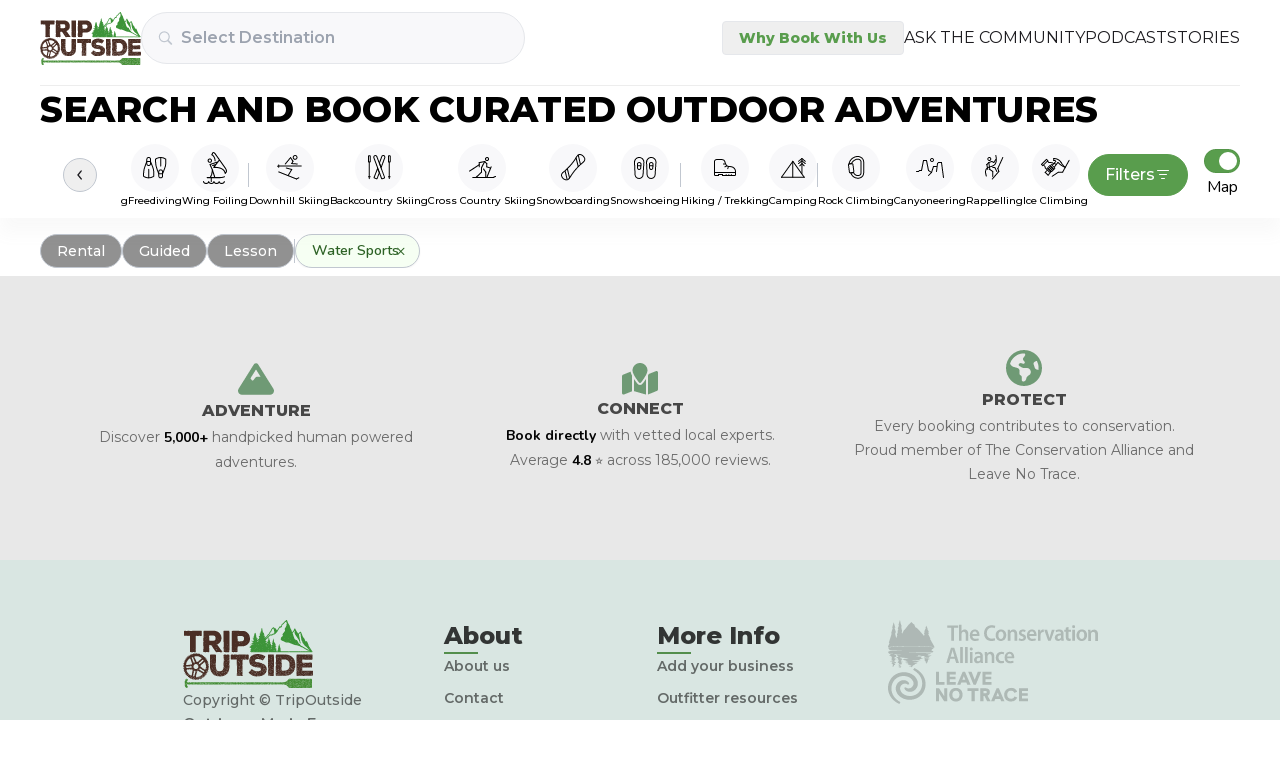

--- FILE ---
content_type: text/css; charset=utf-8
request_url: https://tripoutside.com/browse/_app/immutable/assets/GoogleAnalytics.BjjZPQ3D.css
body_size: 6798
content:
*,:before,:after{box-sizing:border-box;border-width:0;border-style:solid;border-color:#e5e7eb}:before,:after{--tw-content: ""}html,:host{line-height:1.5;-webkit-text-size-adjust:100%;-moz-tab-size:4;-o-tab-size:4;tab-size:4;font-family:ui-sans-serif,system-ui,sans-serif,"Apple Color Emoji","Segoe UI Emoji",Segoe UI Symbol,"Noto Color Emoji";font-feature-settings:normal;font-variation-settings:normal;-webkit-tap-highlight-color:transparent}body{margin:0;line-height:inherit}hr{height:0;color:inherit;border-top-width:1px}abbr:where([title]){-webkit-text-decoration:underline dotted;text-decoration:underline dotted}h1,h2,h3,h4,h5,h6{font-size:inherit;font-weight:inherit}a{color:inherit;text-decoration:inherit}b,strong{font-weight:bolder}code,kbd,samp,pre{font-family:ui-monospace,SFMono-Regular,Menlo,Monaco,Consolas,Liberation Mono,Courier New,monospace;font-feature-settings:normal;font-variation-settings:normal;font-size:1em}small{font-size:80%}sub,sup{font-size:75%;line-height:0;position:relative;vertical-align:baseline}sub{bottom:-.25em}sup{top:-.5em}table{text-indent:0;border-color:inherit;border-collapse:collapse}button,input,optgroup,select,textarea{font-family:inherit;font-feature-settings:inherit;font-variation-settings:inherit;font-size:100%;font-weight:inherit;line-height:inherit;letter-spacing:inherit;color:inherit;margin:0;padding:0}button,select{text-transform:none}button,input:where([type=button]),input:where([type=reset]),input:where([type=submit]){-webkit-appearance:button;background-color:transparent;background-image:none}:-moz-focusring{outline:auto}:-moz-ui-invalid{box-shadow:none}progress{vertical-align:baseline}::-webkit-inner-spin-button,::-webkit-outer-spin-button{height:auto}[type=search]{-webkit-appearance:textfield;outline-offset:-2px}::-webkit-search-decoration{-webkit-appearance:none}::-webkit-file-upload-button{-webkit-appearance:button;font:inherit}summary{display:list-item}blockquote,dl,dd,h1,h2,h3,h4,h5,h6,hr,figure,p,pre{margin:0}fieldset{margin:0;padding:0}legend{padding:0}ol,ul,menu{list-style:none;margin:0;padding:0}dialog{padding:0}textarea{resize:vertical}input::-moz-placeholder,textarea::-moz-placeholder{opacity:1;color:#9ca3af}input::placeholder,textarea::placeholder{opacity:1;color:#9ca3af}button,[role=button]{cursor:pointer}:disabled{cursor:default}img,svg,video,canvas,audio,iframe,embed,object{display:block;vertical-align:middle}img,video{max-width:100%;height:auto}[hidden]{display:none}*,:before,:after{--tw-border-spacing-x: 0;--tw-border-spacing-y: 0;--tw-translate-x: 0;--tw-translate-y: 0;--tw-rotate: 0;--tw-skew-x: 0;--tw-skew-y: 0;--tw-scale-x: 1;--tw-scale-y: 1;--tw-pan-x: ;--tw-pan-y: ;--tw-pinch-zoom: ;--tw-scroll-snap-strictness: proximity;--tw-gradient-from-position: ;--tw-gradient-via-position: ;--tw-gradient-to-position: ;--tw-ordinal: ;--tw-slashed-zero: ;--tw-numeric-figure: ;--tw-numeric-spacing: ;--tw-numeric-fraction: ;--tw-ring-inset: ;--tw-ring-offset-width: 0px;--tw-ring-offset-color: #fff;--tw-ring-color: rgb(59 130 246 / .5);--tw-ring-offset-shadow: 0 0 #0000;--tw-ring-shadow: 0 0 #0000;--tw-shadow: 0 0 #0000;--tw-shadow-colored: 0 0 #0000;--tw-blur: ;--tw-brightness: ;--tw-contrast: ;--tw-grayscale: ;--tw-hue-rotate: ;--tw-invert: ;--tw-saturate: ;--tw-sepia: ;--tw-drop-shadow: ;--tw-backdrop-blur: ;--tw-backdrop-brightness: ;--tw-backdrop-contrast: ;--tw-backdrop-grayscale: ;--tw-backdrop-hue-rotate: ;--tw-backdrop-invert: ;--tw-backdrop-opacity: ;--tw-backdrop-saturate: ;--tw-backdrop-sepia: ;--tw-contain-size: ;--tw-contain-layout: ;--tw-contain-paint: ;--tw-contain-style: }::backdrop{--tw-border-spacing-x: 0;--tw-border-spacing-y: 0;--tw-translate-x: 0;--tw-translate-y: 0;--tw-rotate: 0;--tw-skew-x: 0;--tw-skew-y: 0;--tw-scale-x: 1;--tw-scale-y: 1;--tw-pan-x: ;--tw-pan-y: ;--tw-pinch-zoom: ;--tw-scroll-snap-strictness: proximity;--tw-gradient-from-position: ;--tw-gradient-via-position: ;--tw-gradient-to-position: ;--tw-ordinal: ;--tw-slashed-zero: ;--tw-numeric-figure: ;--tw-numeric-spacing: ;--tw-numeric-fraction: ;--tw-ring-inset: ;--tw-ring-offset-width: 0px;--tw-ring-offset-color: #fff;--tw-ring-color: rgb(59 130 246 / .5);--tw-ring-offset-shadow: 0 0 #0000;--tw-ring-shadow: 0 0 #0000;--tw-shadow: 0 0 #0000;--tw-shadow-colored: 0 0 #0000;--tw-blur: ;--tw-brightness: ;--tw-contrast: ;--tw-grayscale: ;--tw-hue-rotate: ;--tw-invert: ;--tw-saturate: ;--tw-sepia: ;--tw-drop-shadow: ;--tw-backdrop-blur: ;--tw-backdrop-brightness: ;--tw-backdrop-contrast: ;--tw-backdrop-grayscale: ;--tw-backdrop-hue-rotate: ;--tw-backdrop-invert: ;--tw-backdrop-opacity: ;--tw-backdrop-saturate: ;--tw-backdrop-sepia: ;--tw-contain-size: ;--tw-contain-layout: ;--tw-contain-paint: ;--tw-contain-style: }.container{width:100%}@media (min-width: 375px){.container{max-width:375px}}@media (min-width: 668px){.container{max-width:668px}}@media (min-width: 768px){.container{max-width:768px}}@media (min-width: 992px){.container{max-width:992px}}@media (min-width: 1280px){.container{max-width:1280px}}@media (min-width: 1536px){.container{max-width:1536px}}@media (min-width: 1920px){.container{max-width:1920px}}.pointer-events-none{pointer-events:none}.visible{visibility:visible}.static{position:static}.fixed{position:fixed}.absolute{position:absolute}.relative{position:relative}.sticky{position:sticky}.inset-0{top:0;right:0;bottom:0;left:0}.-left-0{left:-0px}.-top-1{top:-.25rem}.bottom-0{bottom:0}.bottom-4{bottom:1rem}.left-0{left:0}.left-1\/2{left:50%}.left-2{left:.5rem}.left-3{left:.75rem}.left-4{left:1rem}.right-0{right:0}.right-1{right:.25rem}.right-2{right:.5rem}.right-3{right:.75rem}.right-4{right:1rem}.right-6{right:1.5rem}.top-0{top:0}.top-1\/2{top:50%}.top-12{top:3rem}.top-2{top:.5rem}.top-20{top:5rem}.top-3{top:.75rem}.top-4{top:1rem}.top-6{top:1.5rem}.top-\[19px\]{top:19px}.top-\[45\%\]{top:45%}.-z-\[1\]{z-index:-1}.z-10{z-index:10}.z-20{z-index:20}.z-50{z-index:50}.z-\[-1\]{z-index:-1}.z-\[100\]{z-index:100}.z-\[1\]{z-index:1}.z-\[60\]{z-index:60}.z-\[80\]{z-index:80}.z-\[999999999999999998\]{z-index:999999999999999998}.z-\[999999999999999999\]{z-index:999999999999999999}.z-\[999\]{z-index:999}.m-auto{margin:auto}.-mx-5{margin-left:-1.25rem;margin-right:-1.25rem}.mx-0{margin-left:0;margin-right:0}.mx-1{margin-left:.25rem;margin-right:.25rem}.mx-1\.5{margin-left:.375rem;margin-right:.375rem}.mx-4{margin-left:1rem;margin-right:1rem}.mx-auto{margin-left:auto;margin-right:auto}.my-4{margin-top:1rem;margin-bottom:1rem}.-ml-2{margin-left:-.5rem}.-mt-\[4\.75rem\]{margin-top:-4.75rem}.mb-1{margin-bottom:.25rem}.mb-1\.5{margin-bottom:.375rem}.mb-10{margin-bottom:2.5rem}.mb-11{margin-bottom:2.75rem}.mb-2{margin-bottom:.5rem}.mb-20{margin-bottom:5rem}.mb-24{margin-bottom:6rem}.mb-3{margin-bottom:.75rem}.mb-4{margin-bottom:1rem}.mb-6{margin-bottom:1.5rem}.mb-\[0\.625rem\]{margin-bottom:.625rem}.ml-2{margin-left:.5rem}.ml-3{margin-left:.75rem}.ml-4{margin-left:1rem}.ml-6{margin-left:1.5rem}.ml-8{margin-left:2rem}.ml-auto{margin-left:auto}.mr-1{margin-right:.25rem}.mr-2{margin-right:.5rem}.mr-3{margin-right:.75rem}.mr-4{margin-right:1rem}.mt-1{margin-top:.25rem}.mt-2{margin-top:.5rem}.mt-3{margin-top:.75rem}.mt-4{margin-top:1rem}.mt-6{margin-top:1.5rem}.mt-8{margin-top:2rem}.mt-\[-2\.8rem\]{margin-top:-2.8rem}.mt-auto{margin-top:auto}.line-clamp-1{overflow:hidden;display:-webkit-box;-webkit-box-orient:vertical;-webkit-line-clamp:1}.line-clamp-2{overflow:hidden;display:-webkit-box;-webkit-box-orient:vertical;-webkit-line-clamp:2}.line-clamp-3{overflow:hidden;display:-webkit-box;-webkit-box-orient:vertical;-webkit-line-clamp:3}.block{display:block}.inline-block{display:inline-block}.inline{display:inline}.flex{display:flex}.inline-flex{display:inline-flex}.grid{display:grid}.contents{display:contents}.hidden{display:none}.h-1{height:.25rem}.h-10{height:2.5rem}.h-11{height:2.75rem}.h-12{height:3rem}.h-3{height:.75rem}.h-4{height:1rem}.h-5{height:1.25rem}.h-52{height:13rem}.h-6{height:1.5rem}.h-60{height:15rem}.h-8{height:2rem}.h-\[22rem\]{height:22rem}.h-\[240px\]{height:240px}.h-\[2px\]{height:2px}.h-\[36px\]{height:36px}.h-\[50px\]{height:50px}.h-\[6\.25rem\]{height:6.25rem}.h-\[68px\]{height:68px}.h-auto{height:auto}.h-fit{height:-moz-fit-content;height:fit-content}.h-full{height:100%}.h-px{height:1px}.h-screen{height:100vh}.max-h-0{max-height:0px}.max-h-\[100rem\]{max-height:100rem}.max-h-\[70vh\]{max-height:70vh}.min-h-\[100vh\]{min-height:100vh}.min-h-\[2\.5rem\]{min-height:2.5rem}.min-h-\[240px\]{min-height:240px}.min-h-\[40px\]{min-height:40px}.min-h-\[42px\]{min-height:42px}.w-1{width:.25rem}.w-1\/2{width:50%}.w-1\/3{width:33.333333%}.w-10{width:2.5rem}.w-12{width:3rem}.w-2{width:.5rem}.w-2\/3{width:66.666667%}.w-20{width:5rem}.w-3{width:.75rem}.w-4{width:1rem}.w-5{width:1.25rem}.w-6{width:1.5rem}.w-72{width:18rem}.w-8{width:2rem}.w-80{width:20rem}.w-96{width:24rem}.w-\[100\%\]{width:100%}.w-\[103px\]{width:103px}.w-\[130px\]{width:130px}.w-\[136px\]{width:136px}.w-\[160px\]{width:160px}.w-\[50\%\]{width:50%}.w-\[6\.25rem\]{width:6.25rem}.w-\[unset\]{width:unset}.w-auto{width:auto}.w-fit{width:-moz-fit-content;width:fit-content}.w-full{width:100%}.w-max{width:-moz-max-content;width:max-content}.w-px{width:1px}.min-w-\[7\.5rem\]{min-width:7.5rem}.max-w-4xl{max-width:56rem}.max-w-6xl{max-width:72rem}.max-w-\[149px\]{max-width:149px}.max-w-\[18rem\]{max-width:18rem}.max-w-full{max-width:100%}.max-w-max{max-width:2520px}.shrink-0{flex-shrink:0}.grow{flex-grow:1}.origin-center{transform-origin:center}.-translate-x-1\/2{--tw-translate-x: -50%;transform:translate(var(--tw-translate-x),var(--tw-translate-y)) rotate(var(--tw-rotate)) skew(var(--tw-skew-x)) skewY(var(--tw-skew-y)) scaleX(var(--tw-scale-x)) scaleY(var(--tw-scale-y))}.-translate-y-1\/2{--tw-translate-y: -50%;transform:translate(var(--tw-translate-x),var(--tw-translate-y)) rotate(var(--tw-rotate)) skew(var(--tw-skew-x)) skewY(var(--tw-skew-y)) scaleX(var(--tw-scale-x)) scaleY(var(--tw-scale-y))}.translate-x-1\/2{--tw-translate-x: 50%;transform:translate(var(--tw-translate-x),var(--tw-translate-y)) rotate(var(--tw-rotate)) skew(var(--tw-skew-x)) skewY(var(--tw-skew-y)) scaleX(var(--tw-scale-x)) scaleY(var(--tw-scale-y))}.translate-x-\[0\.25rem\]{--tw-translate-x: .25rem;transform:translate(var(--tw-translate-x),var(--tw-translate-y)) rotate(var(--tw-rotate)) skew(var(--tw-skew-x)) skewY(var(--tw-skew-y)) scaleX(var(--tw-scale-x)) scaleY(var(--tw-scale-y))}.translate-y-\[-50\%\]{--tw-translate-y: -50%;transform:translate(var(--tw-translate-x),var(--tw-translate-y)) rotate(var(--tw-rotate)) skew(var(--tw-skew-x)) skewY(var(--tw-skew-y)) scaleX(var(--tw-scale-x)) scaleY(var(--tw-scale-y))}.translate-y-\[0\.15rem\]{--tw-translate-y: .15rem;transform:translate(var(--tw-translate-x),var(--tw-translate-y)) rotate(var(--tw-rotate)) skew(var(--tw-skew-x)) skewY(var(--tw-skew-y)) scaleX(var(--tw-scale-x)) scaleY(var(--tw-scale-y))}.-rotate-180{--tw-rotate: -180deg;transform:translate(var(--tw-translate-x),var(--tw-translate-y)) rotate(var(--tw-rotate)) skew(var(--tw-skew-x)) skewY(var(--tw-skew-y)) scaleX(var(--tw-scale-x)) scaleY(var(--tw-scale-y))}.-rotate-45{--tw-rotate: -45deg;transform:translate(var(--tw-translate-x),var(--tw-translate-y)) rotate(var(--tw-rotate)) skew(var(--tw-skew-x)) skewY(var(--tw-skew-y)) scaleX(var(--tw-scale-x)) scaleY(var(--tw-scale-y))}.rotate-180{--tw-rotate: 180deg;transform:translate(var(--tw-translate-x),var(--tw-translate-y)) rotate(var(--tw-rotate)) skew(var(--tw-skew-x)) skewY(var(--tw-skew-y)) scaleX(var(--tw-scale-x)) scaleY(var(--tw-scale-y))}.rotate-45{--tw-rotate: 45deg;transform:translate(var(--tw-translate-x),var(--tw-translate-y)) rotate(var(--tw-rotate)) skew(var(--tw-skew-x)) skewY(var(--tw-skew-y)) scaleX(var(--tw-scale-x)) scaleY(var(--tw-scale-y))}.transform{transform:translate(var(--tw-translate-x),var(--tw-translate-y)) rotate(var(--tw-rotate)) skew(var(--tw-skew-x)) skewY(var(--tw-skew-y)) scaleX(var(--tw-scale-x)) scaleY(var(--tw-scale-y))}.cursor-default{cursor:default}.cursor-not-allowed{cursor:not-allowed}.cursor-pointer{cursor:pointer}.select-none{-webkit-user-select:none;-moz-user-select:none;user-select:none}.resize{resize:both}.list-inside{list-style-position:inside}.grid-cols-1{grid-template-columns:repeat(1,minmax(0,1fr))}.grid-cols-7{grid-template-columns:repeat(7,minmax(0,1fr))}.flex-row{flex-direction:row}.flex-col{flex-direction:column}.flex-col-reverse{flex-direction:column-reverse}.flex-wrap{flex-wrap:wrap}.flex-nowrap{flex-wrap:nowrap}.items-start{align-items:flex-start}.items-end{align-items:flex-end}.items-center{align-items:center}.justify-end{justify-content:flex-end}.justify-center{justify-content:center}.justify-between{justify-content:space-between}.gap-0{gap:0px}.gap-0\.5{gap:.125rem}.gap-1{gap:.25rem}.gap-1\.5{gap:.375rem}.gap-12{gap:3rem}.gap-2{gap:.5rem}.gap-2\.5{gap:.625rem}.gap-3{gap:.75rem}.gap-4{gap:1rem}.gap-5{gap:1.25rem}.gap-6{gap:1.5rem}.gap-8{gap:2rem}.gap-\[0\.625rem\]{gap:.625rem}.gap-y-2{row-gap:.5rem}.gap-y-4{row-gap:1rem}.divide-y>:not([hidden])~:not([hidden]){--tw-divide-y-reverse: 0;border-top-width:calc(1px * calc(1 - var(--tw-divide-y-reverse)));border-bottom-width:calc(1px * var(--tw-divide-y-reverse))}.place-self-end{place-self:end}.self-end{align-self:flex-end}.self-center{align-self:center}.overflow-hidden{overflow:hidden}.overflow-x-auto{overflow-x:auto}.overflow-y-auto{overflow-y:auto}.overflow-x-hidden{overflow-x:hidden}.overflow-y-hidden{overflow-y:hidden}.overflow-x-scroll{overflow-x:scroll}.overflow-y-scroll{overflow-y:scroll}.scroll-smooth{scroll-behavior:smooth}.truncate{overflow:hidden;text-overflow:ellipsis;white-space:nowrap}.text-ellipsis{text-overflow:ellipsis}.whitespace-nowrap{white-space:nowrap}.whitespace-pre{white-space:pre}.break-words{overflow-wrap:break-word}.rounded{border-radius:.25rem}.rounded-2xl{border-radius:1rem}.rounded-3xl{border-radius:1.5rem}.rounded-4xl{border-radius:2rem}.rounded-5xl{border-radius:2.5rem}.rounded-\[1px\]{border-radius:1px}.rounded-\[20px\]{border-radius:20px}.rounded-\[34px\]{border-radius:34px}.rounded-full{border-radius:9999px}.rounded-lg{border-radius:.5rem}.rounded-md{border-radius:.375rem}.rounded-xl{border-radius:.75rem}.rounded-b-lg{border-bottom-right-radius:.5rem;border-bottom-left-radius:.5rem}.rounded-b-xl{border-bottom-right-radius:.75rem;border-bottom-left-radius:.75rem}.rounded-l-2xl{border-top-left-radius:1rem;border-bottom-left-radius:1rem}.rounded-t-\[27px\]{border-top-left-radius:27px;border-top-right-radius:27px}.rounded-t-xl{border-top-left-radius:.75rem;border-top-right-radius:.75rem}.border{border-width:1px}.border-x{border-left-width:1px;border-right-width:1px}.border-b{border-bottom-width:1px}.border-l-4{border-left-width:4px}.border-solid{border-style:solid}.border-none{border-style:none}.border-black{--tw-border-opacity: 1;border-color:rgb(0 0 0 / var(--tw-border-opacity))}.border-dark-10{border-color:#0303031a}.border-green-40{border-color:#32782799}.border-green\/40{border-color:#32782766}.border-green\/60{border-color:#32782799}.border-light{border-color:#0303030d}.border-main-black{--tw-border-opacity: 1;border-color:rgb(28 27 31 / var(--tw-border-opacity))}.border-main-gray{--tw-border-opacity: 1;border-color:rgb(193 199 208 / var(--tw-border-opacity))}.border-main-green{--tw-border-opacity: 1;border-color:rgb(89 157 77 / var(--tw-border-opacity))}.border-orange{--tw-border-opacity: 1;border-color:rgb(223 165 79 / var(--tw-border-opacity))}.border-second-gray{--tw-border-opacity: 1;border-color:rgb(237 237 237 / var(--tw-border-opacity))}.border-transparent{border-color:transparent}.border-white{--tw-border-opacity: 1;border-color:rgb(255 255 255 / var(--tw-border-opacity))}.bg-aqua-00{background-color:#3b7b8f1a}.bg-black\/30{background-color:#0000004d}.bg-black\/80{background-color:#000c}.bg-dark-gray{--tw-bg-opacity: 1;background-color:rgb(145 145 145 / var(--tw-bg-opacity))}.bg-footer-bg{--tw-bg-opacity: 1;background-color:rgb(217 230 226 / var(--tw-bg-opacity))}.bg-gray-100{--tw-bg-opacity: 1;background-color:rgb(243 244 246 / var(--tw-bg-opacity))}.bg-green{--tw-bg-opacity: 1;background-color:rgb(50 120 39 / var(--tw-bg-opacity))}.bg-green\/20{background-color:#32782733}.bg-green\/5{background-color:#3278270d}.bg-green\/60{background-color:#32782799}.bg-inherit{background-color:inherit}.bg-light-green{--tw-bg-opacity: 1;background-color:rgb(224 255 207 / var(--tw-bg-opacity))}.bg-main-black\/40{background-color:#1c1b1f66}.bg-main-black\/5{background-color:#1c1b1f0d}.bg-main-gray{--tw-bg-opacity: 1;background-color:rgb(193 199 208 / var(--tw-bg-opacity))}.bg-main-green{--tw-bg-opacity: 1;background-color:rgb(89 157 77 / var(--tw-bg-opacity))}.bg-pressed-green{--tw-bg-opacity: 1;background-color:rgb(70 150 28 / var(--tw-bg-opacity))}.bg-second-gray{--tw-bg-opacity: 1;background-color:rgb(237 237 237 / var(--tw-bg-opacity))}.bg-slate-200{--tw-bg-opacity: 1;background-color:rgb(226 232 240 / var(--tw-bg-opacity))}.bg-super-light-gray{--tw-bg-opacity: 1;background-color:rgb(248 248 250 / var(--tw-bg-opacity))}.bg-tag-green{--tw-bg-opacity: 1;background-color:rgb(246 255 243 / var(--tw-bg-opacity))}.bg-transparent{background-color:transparent}.bg-values-bg{--tw-bg-opacity: 1;background-color:rgb(232 232 232 / var(--tw-bg-opacity))}.bg-white{--tw-bg-opacity: 1;background-color:rgb(255 255 255 / var(--tw-bg-opacity))}.bg-white\/80{background-color:#fffc}.object-cover{-o-object-fit:cover;object-fit:cover}.p-0{padding:0}.p-1{padding:.25rem}.p-1\.5{padding:.375rem}.p-2{padding:.5rem}.p-3{padding:.75rem}.p-4{padding:1rem}.p-6{padding:1.5rem}.px-0{padding-left:0;padding-right:0}.px-1{padding-left:.25rem;padding-right:.25rem}.px-1\.5{padding-left:.375rem;padding-right:.375rem}.px-2{padding-left:.5rem;padding-right:.5rem}.px-2\.5{padding-left:.625rem;padding-right:.625rem}.px-3{padding-left:.75rem;padding-right:.75rem}.px-4{padding-left:1rem;padding-right:1rem}.px-5{padding-left:1.25rem;padding-right:1.25rem}.px-6{padding-left:1.5rem;padding-right:1.5rem}.px-px{padding-left:1px;padding-right:1px}.py-0{padding-top:0;padding-bottom:0}.py-0\.5{padding-top:.125rem;padding-bottom:.125rem}.py-1{padding-top:.25rem;padding-bottom:.25rem}.py-1\.5{padding-top:.375rem;padding-bottom:.375rem}.py-10{padding-top:2.5rem;padding-bottom:2.5rem}.py-14{padding-top:3.5rem;padding-bottom:3.5rem}.py-16{padding-top:4rem;padding-bottom:4rem}.py-2{padding-top:.5rem;padding-bottom:.5rem}.py-2\.5{padding-top:.625rem;padding-bottom:.625rem}.py-3{padding-top:.75rem;padding-bottom:.75rem}.py-4{padding-top:1rem;padding-bottom:1rem}.py-5{padding-top:1.25rem;padding-bottom:1.25rem}.py-6{padding-top:1.5rem;padding-bottom:1.5rem}.py-7{padding-top:1.75rem;padding-bottom:1.75rem}.py-\[10px\]{padding-top:10px;padding-bottom:10px}.py-\[3px\]{padding-top:3px;padding-bottom:3px}.py-px{padding-top:1px;padding-bottom:1px}.pb-1{padding-bottom:.25rem}.pb-10{padding-bottom:2.5rem}.pb-2{padding-bottom:.5rem}.pb-4{padding-bottom:1rem}.pb-6{padding-bottom:1.5rem}.pb-\[7px\]{padding-bottom:7px}.pl-1{padding-left:.25rem}.pl-1\.5{padding-left:.375rem}.pl-3{padding-left:.75rem}.pl-4{padding-left:1rem}.pl-5{padding-left:1.25rem}.pl-6{padding-left:1.5rem}.pl-\[10px\]{padding-left:10px}.pl-\[7px\]{padding-left:7px}.pr-0{padding-right:0}.pr-0\.5{padding-right:.125rem}.pr-1{padding-right:.25rem}.pr-1\.5{padding-right:.375rem}.pr-10{padding-right:2.5rem}.pr-2{padding-right:.5rem}.pr-4{padding-right:1rem}.pr-5{padding-right:1.25rem}.pt-2{padding-top:.5rem}.pt-4{padding-top:1rem}.pt-5{padding-top:1.25rem}.pt-6{padding-top:1.5rem}.pt-\[60px\]{padding-top:60px}.text-left{text-align:left}.text-center{text-align:center}.text-right{text-align:right}.align-middle{vertical-align:middle}.font-montserrat{font-family:Montserrat,sans-serif}.font-nunito{font-family:Nunito,sans-serif}.text-2xl{font-size:1.5rem;line-height:2rem}.text-3xl{font-size:1.875rem;line-height:2.25rem}.text-4xl{font-size:2.25rem;line-height:2.5rem}.text-\[12px\]{font-size:12px}.text-\[24px\]{font-size:24px}.text-base{font-size:1rem;line-height:1.5rem}.text-footer{font-size:1rem;line-height:1.75rem}.text-footer-button{font-size:.875rem;line-height:1.5rem}.text-lg{font-size:1.125rem;line-height:1.75rem}.text-medium-heading{font-size:1.25rem;line-height:1.75rem}.text-sm{font-size:.875rem;line-height:1.25rem}.text-sm\+{font-size:1rem;line-height:1.5rem}.text-sm-{font-size:.625rem;line-height:1.25rem}.text-small-heading{font-size:1.125rem;line-height:1.5rem}.text-tiny{font-size:.75rem;line-height:1.25rem}.text-xl{font-size:1.25rem;line-height:1.75rem}.text-xxs{font-size:9px;line-height:.875rem}.font-bold{font-weight:700}.font-extrabold{font-weight:800}.font-medium{font-weight:500}.font-normal{font-weight:400}.font-semibold{font-weight:600}.uppercase{text-transform:uppercase}.capitalize{text-transform:capitalize}.normal-case{text-transform:none}.not-italic{font-style:normal}.leading-9{line-height:2.25rem}.leading-\[1\.1\]{line-height:1.1}.leading-\[10px\]{line-height:10px}.leading-none{line-height:1}.text-\[\#4B8B2A\]{--tw-text-opacity: 1;color:rgb(75 139 42 / var(--tw-text-opacity))}.text-aqua-60{--tw-text-opacity: 1;color:rgb(33 81 97 / var(--tw-text-opacity))}.text-black{--tw-text-opacity: 1;color:rgb(0 0 0 / var(--tw-text-opacity))}.text-card-gray{--tw-text-opacity: 1;color:rgb(105 115 134 / var(--tw-text-opacity))}.text-dark-100{--tw-text-opacity: 1;color:rgb(3 3 3 / var(--tw-text-opacity))}.text-dark-40{color:#03030366}.text-dark-50{color:#0303038c}.text-dark-60{color:#0303039e}.text-dark-70{color:#030303b3}.text-dark-80{color:#030303c7}.text-dark-90{color:#030303e6}.text-dark-gray{--tw-text-opacity: 1;color:rgb(145 145 145 / var(--tw-text-opacity))}.text-gray-400{--tw-text-opacity: 1;color:rgb(156 163 175 / var(--tw-text-opacity))}.text-green{--tw-text-opacity: 1;color:rgb(50 120 39 / var(--tw-text-opacity))}.text-green-70{--tw-text-opacity: 1;color:rgb(45 98 37 / var(--tw-text-opacity))}.text-main-black{--tw-text-opacity: 1;color:rgb(28 27 31 / var(--tw-text-opacity))}.text-main-black\/40{color:#1c1b1f66}.text-main-gray{--tw-text-opacity: 1;color:rgb(193 199 208 / var(--tw-text-opacity))}.text-main-green{--tw-text-opacity: 1;color:rgb(89 157 77 / var(--tw-text-opacity))}.text-second-black{--tw-text-opacity: 1;color:rgb(73 69 79 / var(--tw-text-opacity))}.text-white{--tw-text-opacity: 1;color:rgb(255 255 255 / var(--tw-text-opacity))}.underline{text-decoration-line:underline}.accent-main-green{accent-color:#599D4D}.opacity-0{opacity:0}.opacity-100{opacity:1}.opacity-30{opacity:.3}.opacity-50{opacity:.5}.opacity-60{opacity:.6}.opacity-80{opacity:.8}.shadow{--tw-shadow: 0 1px 3px 0 rgb(0 0 0 / .1), 0 1px 2px -1px rgb(0 0 0 / .1);--tw-shadow-colored: 0 1px 3px 0 var(--tw-shadow-color), 0 1px 2px -1px var(--tw-shadow-color);box-shadow:var(--tw-ring-offset-shadow, 0 0 #0000),var(--tw-ring-shadow, 0 0 #0000),var(--tw-shadow)}.shadow-lg{--tw-shadow: 0 10px 15px -3px rgb(0 0 0 / .1), 0 4px 6px -4px rgb(0 0 0 / .1);--tw-shadow-colored: 0 10px 15px -3px var(--tw-shadow-color), 0 4px 6px -4px var(--tw-shadow-color);box-shadow:var(--tw-ring-offset-shadow, 0 0 #0000),var(--tw-ring-shadow, 0 0 #0000),var(--tw-shadow)}.shadow-md{--tw-shadow: 0 4px 6px -1px rgb(0 0 0 / .1), 0 2px 4px -2px rgb(0 0 0 / .1);--tw-shadow-colored: 0 4px 6px -1px var(--tw-shadow-color), 0 2px 4px -2px var(--tw-shadow-color);box-shadow:var(--tw-ring-offset-shadow, 0 0 #0000),var(--tw-ring-shadow, 0 0 #0000),var(--tw-shadow)}.shadow-sm{--tw-shadow: 0 1px 2px 0 rgb(0 0 0 / .05);--tw-shadow-colored: 0 1px 2px 0 var(--tw-shadow-color);box-shadow:var(--tw-ring-offset-shadow, 0 0 #0000),var(--tw-ring-shadow, 0 0 #0000),var(--tw-shadow)}.outline-none{outline:2px solid transparent;outline-offset:2px}.blur{--tw-blur: blur(8px);filter:var(--tw-blur) var(--tw-brightness) var(--tw-contrast) var(--tw-grayscale) var(--tw-hue-rotate) var(--tw-invert) var(--tw-saturate) var(--tw-sepia) var(--tw-drop-shadow)}.brightness-\[0\%\]{--tw-brightness: brightness(0%);filter:var(--tw-blur) var(--tw-brightness) var(--tw-contrast) var(--tw-grayscale) var(--tw-hue-rotate) var(--tw-invert) var(--tw-saturate) var(--tw-sepia) var(--tw-drop-shadow)}.invert{--tw-invert: invert(100%);filter:var(--tw-blur) var(--tw-brightness) var(--tw-contrast) var(--tw-grayscale) var(--tw-hue-rotate) var(--tw-invert) var(--tw-saturate) var(--tw-sepia) var(--tw-drop-shadow)}.sepia{--tw-sepia: sepia(100%);filter:var(--tw-blur) var(--tw-brightness) var(--tw-contrast) var(--tw-grayscale) var(--tw-hue-rotate) var(--tw-invert) var(--tw-saturate) var(--tw-sepia) var(--tw-drop-shadow)}.filter{filter:var(--tw-blur) var(--tw-brightness) var(--tw-contrast) var(--tw-grayscale) var(--tw-hue-rotate) var(--tw-invert) var(--tw-saturate) var(--tw-sepia) var(--tw-drop-shadow)}.backdrop-blur-sm{--tw-backdrop-blur: blur(4px);-webkit-backdrop-filter:var(--tw-backdrop-blur) var(--tw-backdrop-brightness) var(--tw-backdrop-contrast) var(--tw-backdrop-grayscale) var(--tw-backdrop-hue-rotate) var(--tw-backdrop-invert) var(--tw-backdrop-opacity) var(--tw-backdrop-saturate) var(--tw-backdrop-sepia);backdrop-filter:var(--tw-backdrop-blur) var(--tw-backdrop-brightness) var(--tw-backdrop-contrast) var(--tw-backdrop-grayscale) var(--tw-backdrop-hue-rotate) var(--tw-backdrop-invert) var(--tw-backdrop-opacity) var(--tw-backdrop-saturate) var(--tw-backdrop-sepia)}.backdrop-filter{-webkit-backdrop-filter:var(--tw-backdrop-blur) var(--tw-backdrop-brightness) var(--tw-backdrop-contrast) var(--tw-backdrop-grayscale) var(--tw-backdrop-hue-rotate) var(--tw-backdrop-invert) var(--tw-backdrop-opacity) var(--tw-backdrop-saturate) var(--tw-backdrop-sepia);backdrop-filter:var(--tw-backdrop-blur) var(--tw-backdrop-brightness) var(--tw-backdrop-contrast) var(--tw-backdrop-grayscale) var(--tw-backdrop-hue-rotate) var(--tw-backdrop-invert) var(--tw-backdrop-opacity) var(--tw-backdrop-saturate) var(--tw-backdrop-sepia)}.transition{transition-property:color,background-color,border-color,text-decoration-color,fill,stroke,opacity,box-shadow,transform,filter,-webkit-backdrop-filter;transition-property:color,background-color,border-color,text-decoration-color,fill,stroke,opacity,box-shadow,transform,filter,backdrop-filter;transition-property:color,background-color,border-color,text-decoration-color,fill,stroke,opacity,box-shadow,transform,filter,backdrop-filter,-webkit-backdrop-filter;transition-timing-function:cubic-bezier(.4,0,.2,1);transition-duration:.15s}.transition-all{transition-property:all;transition-timing-function:cubic-bezier(.4,0,.2,1);transition-duration:.15s}.transition-colors{transition-property:color,background-color,border-color,text-decoration-color,fill,stroke;transition-timing-function:cubic-bezier(.4,0,.2,1);transition-duration:.15s}.transition-opacity{transition-property:opacity;transition-timing-function:cubic-bezier(.4,0,.2,1);transition-duration:.15s}.transition-transform{transition-property:transform;transition-timing-function:cubic-bezier(.4,0,.2,1);transition-duration:.15s}html{scroll-behavior:smooth}body{min-height:100vh;width:100vw;max-width:100%}*{margin:0;padding:0;box-sizing:border-box;font-family:Nunito,sans-serif}iframe[src^="https://www.youtube.com/embed/"]{aspect-ratio:16 / 9;width:100%}.slider__pagination-page{width:12px;height:12px;border-radius:50%;margin-left:10px;background:#f8f8fa!important}.slider__pagination-page.is-active{background:#599d4d!important}.splide__pagination__page{background:#fff!important;opacity:1!important}.splide__pagination__page.is-active{background:#327827!important}@media screen and (max-width: 668px){.splide__slide{width:100%!important}}.first-letter\:capitalize:first-letter{text-transform:capitalize}.placeholder\:pl-2::-moz-placeholder{padding-left:.5rem}.placeholder\:pl-2::placeholder{padding-left:.5rem}.placeholder\:text-black::-moz-placeholder{--tw-text-opacity: 1;color:rgb(0 0 0 / var(--tw-text-opacity))}.placeholder\:text-black::placeholder{--tw-text-opacity: 1;color:rgb(0 0 0 / var(--tw-text-opacity))}.after\:bg-tag-green:after{content:var(--tw-content);--tw-bg-opacity: 1;background-color:rgb(246 255 243 / var(--tw-bg-opacity))}.last\:mb-0:last-child{margin-bottom:0}.last\:mb-4:last-child{margin-bottom:1rem}.even\:w-\[50\%\]:nth-child(2n){width:50%}.active\:border-green\/60:active{border-color:#32782799}.active\:bg-green-80:active{--tw-bg-opacity: 1;background-color:rgb(37 73 31 / var(--tw-bg-opacity))}.active\:bg-green\/10:active{background-color:#3278271a}.disabled\:pointer-events-none:disabled{pointer-events:none}.disabled\:text-disabled-gray:disabled{--tw-text-opacity: 1;color:rgb(219 219 219 / var(--tw-text-opacity))}.disabled\:opacity-50:disabled{opacity:.5}@media (hover: hover){.hover\:border-green:hover{--tw-border-opacity: 1;border-color:rgb(50 120 39 / var(--tw-border-opacity))}.hover\:border-green-20:hover{border-color:#32782733}.hover\:border-main-black:hover{--tw-border-opacity: 1;border-color:rgb(28 27 31 / var(--tw-border-opacity))}.hover\:border-main-green:hover{--tw-border-opacity: 1;border-color:rgb(89 157 77 / var(--tw-border-opacity))}.hover\:border-opacity-60:hover{--tw-border-opacity: .6}.hover\:bg-dark-10:hover{background-color:#0303031a}.hover\:bg-green:hover{--tw-bg-opacity: 1;background-color:rgb(50 120 39 / var(--tw-bg-opacity))}.hover\:bg-green-10:hover{background-color:#3278271a}.hover\:bg-green-70:hover{--tw-bg-opacity: 1;background-color:rgb(45 98 37 / var(--tw-bg-opacity))}.hover\:bg-tag-green:hover{--tw-bg-opacity: 1;background-color:rgb(246 255 243 / var(--tw-bg-opacity))}.hover\:bg-white:hover{--tw-bg-opacity: 1;background-color:rgb(255 255 255 / var(--tw-bg-opacity))}.hover\:bg-opacity-10:hover{--tw-bg-opacity: .1}.hover\:bg-opacity-5:hover{--tw-bg-opacity: .05}.hover\:text-main-black:hover{--tw-text-opacity: 1;color:rgb(28 27 31 / var(--tw-text-opacity))}.hover\:opacity-100:hover{opacity:1}}@media (min-width: 375px){.mobile\:px-4{padding-left:1rem;padding-right:1rem}}@media (min-width: 668px){.sm\:sticky{position:sticky}.sm\:right-4{right:1rem}.sm\:right-6{right:1.5rem}.sm\:top-36{top:9rem}.sm\:top-4{top:1rem}.sm\:mx-8{margin-left:2rem;margin-right:2rem}.sm\:mx-auto{margin-left:auto;margin-right:auto}.sm\:mb-12{margin-bottom:3rem}.sm\:mb-3{margin-bottom:.75rem}.sm\:mb-\[1\.375rem\]{margin-bottom:1.375rem}.sm\:ml-auto{margin-left:auto}.sm\:mr-3{margin-right:.75rem}.sm\:mt-4{margin-top:1rem}.sm\:mt-8{margin-top:2rem}.sm\:flex{display:flex}.sm\:hidden{display:none}.sm\:h-14{height:3.5rem}.sm\:h-80{height:20rem}.sm\:h-full{height:100%}.sm\:min-h-\[4\.5rem\]{min-height:4.5rem}.sm\:w-14{width:3.5rem}.sm\:w-64{width:16rem}.sm\:w-\[26\%\]{width:26%}.sm\:w-\[30vw\]{width:30vw}.sm\:w-\[32\%\]{width:32%}.sm\:w-\[36rem\]{width:36rem}.sm\:w-full{width:100%}.sm\:min-w-\[20rem\]{min-width:20rem}.sm\:max-w-\[24rem\]{max-width:24rem}.sm\:max-w-\[30rem\]{max-width:30rem}.sm\:max-w-max{max-width:2520px}.sm\:max-w-sm{max-width:24rem}.sm\:max-w-xs{max-width:20rem}.sm\:flex-row{flex-direction:row}.sm\:flex-col{flex-direction:column}.sm\:flex-wrap{flex-wrap:wrap}.sm\:flex-nowrap{flex-wrap:nowrap}.sm\:justify-between{justify-content:space-between}.sm\:gap-3{gap:.75rem}.sm\:gap-4{gap:1rem}.sm\:gap-6{gap:1.5rem}.sm\:gap-\[1\.375rem\]{gap:1.375rem}.sm\:gap-y-4{row-gap:1rem}.sm\:overflow-hidden{overflow:hidden}.sm\:overflow-x-hidden{overflow-x:hidden}.sm\:border-b{border-bottom-width:1px}.sm\:border-second-gray{--tw-border-opacity: 1;border-color:rgb(237 237 237 / var(--tw-border-opacity))}.sm\:p-6{padding:1.5rem}.sm\:px-10{padding-left:2.5rem;padding-right:2.5rem}.sm\:px-4{padding-left:1rem;padding-right:1rem}.sm\:px-6{padding-left:1.5rem;padding-right:1.5rem}.sm\:px-8{padding-left:2rem;padding-right:2rem}.sm\:py-2{padding-top:.5rem;padding-bottom:.5rem}.sm\:py-2\.5{padding-top:.625rem;padding-bottom:.625rem}.sm\:py-3{padding-top:.75rem;padding-bottom:.75rem}.sm\:py-6{padding-top:1.5rem;padding-bottom:1.5rem}.sm\:py-\[34px\]{padding-top:34px;padding-bottom:34px}.sm\:py-\[3px\]{padding-top:3px;padding-bottom:3px}.sm\:pb-5{padding-bottom:1.25rem}.sm\:pl-0{padding-left:0}.sm\:pl-4{padding-left:1rem}.sm\:pr-6{padding-right:1.5rem}.sm\:pt-8{padding-top:2rem}.sm\:text-2xl{font-size:1.5rem;line-height:2rem}.sm\:text-base{font-size:1rem;line-height:1.5rem}.sm\:text-heading{font-size:2.25rem;line-height:2.875rem}.sm\:text-sm\+{font-size:1rem;line-height:1.5rem}.sm\:first\:mr-4:first-child{margin-right:1rem}}@media (min-width: 768px){.md\:ml-4{margin-left:1rem}.md\:mr-4{margin-right:1rem}.md\:block{display:block}.md\:hidden{display:none}.md\:h-auto{height:auto}.md\:max-h-\[85vh\]{max-height:85vh}.md\:w-80{width:20rem}.md\:w-auto{width:auto}.md\:flex-row{flex-direction:row}.md\:justify-between{justify-content:space-between}.md\:gap-12{gap:3rem}.md\:gap-4{gap:1rem}.md\:gap-6{gap:1.5rem}.md\:px-10{padding-left:2.5rem;padding-right:2.5rem}}@media (min-width: 992px){.lg\:static{position:static}.lg\:sticky{position:sticky}.lg\:z-0{z-index:0}.lg\:mx-auto{margin-left:auto;margin-right:auto}.lg\:flex{display:flex}.lg\:hidden{display:none}.lg\:w-96{width:24rem}.lg\:translate-x-0{--tw-translate-x: 0px;transform:translate(var(--tw-translate-x),var(--tw-translate-y)) rotate(var(--tw-rotate)) skew(var(--tw-skew-x)) skewY(var(--tw-skew-y)) scaleX(var(--tw-scale-x)) scaleY(var(--tw-scale-y))}.lg\:flex-row{flex-direction:row}}@media (min-width: 1280px){.xl\:static{position:static}.xl\:flex{display:flex}.xl\:hidden{display:none}.xl\:h-auto{height:auto}.xl\:w-96{width:24rem}.xl\:w-auto{width:auto}.xl\:flex-nowrap{flex-wrap:nowrap}.xl\:justify-center{justify-content:center}.xl\:gap-40{gap:10rem}.xl\:gap-6{gap:1.5rem}.xl\:gap-\[104px\]{gap:104px}.xl\:p-0{padding:0}.xl\:font-normal{font-weight:400}.xl\:uppercase{text-transform:uppercase}.xl\:text-\[\#4B8B2A\]{--tw-text-opacity: 1;color:rgb(75 139 42 / var(--tw-text-opacity))}.xl\:text-main-black{--tw-text-opacity: 1;color:rgb(28 27 31 / var(--tw-text-opacity))}.xl\:underline{text-decoration-line:underline}}


--- FILE ---
content_type: text/css; charset=utf-8
request_url: https://tripoutside.com/browse/_app/immutable/assets/5.CEkYh-zv.css
body_size: 3439
content:
.fix-width.svelte-8nzt1a{width:calc(100% - var(--scrollbar-width))}i.svelte-j7rjas{line-height:1.1}[style=filterModal]{width:30rem}.svg>svg{height:1rem;width:1rem;-webkit-user-select:none;-moz-user-select:none;user-select:none}.svg path{fill:#fff}.activity-svg>svg{-webkit-user-select:none;-moz-user-select:none;user-select:none}.activity-svg>svg>g{clip-path:none}.activity-svg--selected path{fill:#599d4d}.iconbar.svelte-b46ua8{scrollbar-width:none;-ms-overflow-style:none}.iconbar.svelte-b46ua8::-webkit-scrollbar{width:0;height:0}.splide__container{box-sizing:border-box;position:relative}.splide__list{backface-visibility:hidden;display:-ms-flexbox;display:flex;height:100%;margin:0!important;padding:0!important}.splide.is-initialized:not(.is-active) .splide__list{display:block}.splide__pagination{-ms-flex-align:center;align-items:center;display:-ms-flexbox;display:flex;-ms-flex-wrap:wrap;flex-wrap:wrap;-ms-flex-pack:center;justify-content:center;margin:0;pointer-events:none}.splide__pagination li{display:inline-block;line-height:1;list-style-type:none;margin:0;pointer-events:auto}.splide:not(.is-overflow) .splide__pagination{display:none}.splide__progress__bar{width:0}.splide{position:relative;visibility:hidden}.splide.is-initialized,.splide.is-rendered{visibility:visible}.splide__slide{backface-visibility:hidden;box-sizing:border-box;-ms-flex-negative:0;flex-shrink:0;list-style-type:none!important;margin:0;position:relative}.splide__slide img{vertical-align:bottom}.splide__spinner{animation:splide-loading 1s linear infinite;border:2px solid #999;border-left-color:transparent;border-radius:50%;bottom:0;contain:strict;display:inline-block;height:20px;left:0;margin:auto;position:absolute;right:0;top:0;width:20px}.splide__sr{clip:rect(0 0 0 0);border:0;height:1px;margin:-1px;overflow:hidden;padding:0;position:absolute;width:1px}.splide__toggle.is-active .splide__toggle__play,.splide__toggle__pause{display:none}.splide__toggle.is-active .splide__toggle__pause{display:inline}.splide__track{overflow:hidden;position:relative;z-index:0}@keyframes splide-loading{0%{transform:rotate(0)}to{transform:rotate(1turn)}}.splide__track--draggable{-webkit-touch-callout:none;-webkit-user-select:none;-ms-user-select:none;user-select:none}.splide__track--fade>.splide__list>.splide__slide{margin:0!important;opacity:0;z-index:0}.splide__track--fade>.splide__list>.splide__slide.is-active{opacity:1;z-index:1}.splide--rtl{direction:rtl}.splide__track--ttb>.splide__list{display:block}.splide__arrow{-ms-flex-align:center;align-items:center;background:#ccc;border:0;border-radius:50%;cursor:pointer;display:-ms-flexbox;display:flex;height:2em;-ms-flex-pack:center;justify-content:center;opacity:.7;padding:0;position:absolute;top:50%;transform:translateY(-50%);width:2em;z-index:1}.splide__arrow svg{fill:#000;height:1.2em;width:1.2em}.splide__arrow:hover:not(:disabled){opacity:.9}.splide__arrow:disabled{opacity:.3}.splide__arrow:focus-visible{outline:3px solid #0bf;outline-offset:3px}.splide__arrow--prev{left:1em}.splide__arrow--prev svg{transform:scaleX(-1)}.splide__arrow--next{right:1em}.splide.is-focus-in .splide__arrow:focus{outline:3px solid #0bf;outline-offset:3px}.splide__pagination{bottom:.5em;left:0;padding:0 1em;position:absolute;right:0;z-index:1}.splide__pagination__page{background:#ccc;border:0;border-radius:50%;display:inline-block;height:8px;margin:3px;opacity:.7;padding:0;position:relative;transition:transform .2s linear;width:8px}.splide__pagination__page.is-active{background:#fff;transform:scale(1.4);z-index:1}.splide__pagination__page:hover{cursor:pointer;opacity:.9}.splide__pagination__page:focus-visible{outline:3px solid #0bf;outline-offset:3px}.splide.is-focus-in .splide__pagination__page:focus{outline:3px solid #0bf;outline-offset:3px}.splide__progress__bar{background:#ccc;height:3px}.splide__slide{-webkit-tap-highlight-color:rgba(0,0,0,0)}.splide__slide:focus{outline:0}@supports (outline-offset:-3px){.splide__slide:focus-visible{outline:3px solid #0bf;outline-offset:-3px}}@media screen and (-ms-high-contrast:none){.splide__slide:focus-visible{border:3px solid #0bf}}@supports (outline-offset:-3px){.splide.is-focus-in .splide__slide:focus{outline:3px solid #0bf;outline-offset:-3px}}@media screen and (-ms-high-contrast:none){.splide.is-focus-in .splide__slide:focus{border:3px solid #0bf}.splide.is-focus-in .splide__track>.splide__list>.splide__slide:focus{border-color:#0bf}}.splide__toggle{cursor:pointer}.splide__toggle:focus-visible{outline:3px solid #0bf;outline-offset:3px}.splide.is-focus-in .splide__toggle:focus{outline:3px solid #0bf;outline-offset:3px}.splide__track--nav>.splide__list>.splide__slide{border:3px solid transparent;cursor:pointer}.splide__track--nav>.splide__list>.splide__slide.is-active{border:3px solid #000}.splide__arrows--rtl .splide__arrow--prev{left:auto;right:1em}.splide__arrows--rtl .splide__arrow--prev svg{transform:scaleX(1)}.splide__arrows--rtl .splide__arrow--next{left:1em;right:auto}.splide__arrows--rtl .splide__arrow--next svg{transform:scaleX(-1)}.splide__arrows--ttb .splide__arrow{left:50%;transform:translate(-50%)}.splide__arrows--ttb .splide__arrow--prev{top:1em}.splide__arrows--ttb .splide__arrow--prev svg{transform:rotate(-90deg)}.splide__arrows--ttb .splide__arrow--next{bottom:1em;top:auto}.splide__arrows--ttb .splide__arrow--next svg{transform:rotate(90deg)}.splide__pagination--ttb{bottom:0;display:-ms-flexbox;display:flex;-ms-flex-direction:column;flex-direction:column;left:auto;padding:1em 0;right:.5em;top:0}.intro_html.svelte-1voj7v4{gap:.75rem}.intro_html.svelte-1voj7v4 a{--tw-text-opacity:1;color:rgb(89 157 77 / var(--tw-text-opacity))}.intro_html.svelte-1voj7v4 ul,.intro_html.svelte-1voj7v4 ol{list-style:outside;margin-left:1em}.intro_html.svelte-1voj7v4 ul{list-style-type:disc}.intro_html.svelte-1voj7v4 ol{list-style-type:decimal}.intro_html.svelte-1voj7v4 ul li p,.intro_html.svelte-1voj7v4 ol li p{display:inline}.toggle.disabled.svelte-1133vpb.svelte-1133vpb.svelte-1133vpb.svelte-1133vpb{pointer-events:none}.toggle.svelte-1133vpb.svelte-1133vpb.svelte-1133vpb.svelte-1133vpb{position:relative}.toggle-input.svelte-1133vpb.svelte-1133vpb.svelte-1133vpb.svelte-1133vpb{border:0;clip:rect(0 0 0 0);height:auto;margin:0;overflow:hidden;padding:0;position:absolute;width:1px;white-space:nowrap}.toggle-label.svelte-1133vpb.svelte-1133vpb.svelte-1133vpb.svelte-1133vpb{cursor:pointer;position:relative}.toggle-label.svelte-1133vpb.svelte-1133vpb.svelte-1133vpb.svelte-1133vpb,.toggle-title.svelte-1133vpb.svelte-1133vpb.svelte-1133vpb.svelte-1133vpb,.toggle-track.svelte-1133vpb.svelte-1133vpb.svelte-1133vpb.svelte-1133vpb,.toggle-switch.svelte-1133vpb.svelte-1133vpb.svelte-1133vpb.svelte-1133vpb{display:inline-block;vertical-align:middle}.toggle-track.svelte-1133vpb.svelte-1133vpb.svelte-1133vpb.svelte-1133vpb{position:relative;top:-.125em;width:2.8125em;height:1.875em;background-color:#eee;border:.0625em solid rgba(0,0,0,.15);border-radius:20px;transition:.35s cubic-bezier(.785,.135,.15,.86);transition-property:background-color,border-color}.toggle-label.svelte-1133vpb .toggle-input.svelte-1133vpb:checked~.toggle-track.svelte-1133vpb.svelte-1133vpb{border-color:#0000000d}.toggle-track.svelte-1133vpb+.toggle-title.svelte-1133vpb.svelte-1133vpb.svelte-1133vpb{margin-left:.375em}.toggle-switch.svelte-1133vpb.svelte-1133vpb.svelte-1133vpb.svelte-1133vpb{position:absolute;top:0;right:.9375em;bottom:0;left:0;margin:2px;background-color:#fff;border-radius:100%;transition:.35s cubic-bezier(.785,.135,.15,.86);transition-property:left,right;transition-delay:0s,.05s}.toggle-label.svelte-1133vpb .toggle-input.svelte-1133vpb:checked~.toggle-track.svelte-1133vpb>.toggle-switch.svelte-1133vpb{right:0;left:.9375em;transition:.35s cubic-bezier(.785,.135,.15,.86);transition-property:left,right;transition-delay:.05s,0s}.blurb-blocks.svelte-xtdb1t{margin-bottom:6rem;max-width:72rem;padding-left:1rem;padding-right:1rem}@media (min-width: 668px){.blurb-blocks.svelte-xtdb1t{padding-left:1.5rem;padding-right:1.5rem}}@media (min-width: 992px){.blurb-blocks.svelte-xtdb1t{margin-left:auto;margin-right:auto}}.blurb-blocks p+p{margin-top:1rem}.blurb-blocks p{margin-top:.75rem;margin-bottom:.75rem}.blurb-blocks ul{max-width:56rem;gap:.75rem}.blurb-blocks h2{margin-top:2rem;margin-bottom:1rem;text-align:left;font-family:Montserrat,sans-serif;font-size:1.5rem;line-height:2rem;font-weight:700}.blurb-blocks h3:not([itemprop=name]){margin-top:1.5rem;margin-bottom:.75rem;text-align:left;font-family:Montserrat,sans-serif;font-size:1.125rem;line-height:1.5rem;font-weight:700}.blurb-blocks li{position:relative;margin-left:2rem;list-style-type:disc}.blurb-blocks li li{margin-bottom:.5rem;list-style-type:disc;list-style:initial}.blurb-blocks li li:before{display:none}.blurb-blocks a{--tw-text-opacity:1;color:rgb(89 157 77 / var(--tw-text-opacity));text-decoration-line:underline}.blurb-blocks div[itemtype="https://schema.org/Question"]>h3{position:relative;margin-bottom:1rem;border-radius:2.5rem;--tw-bg-opacity:1;background-color:rgb(248 248 250 / var(--tw-bg-opacity));padding:1.25rem 2.5rem 1.25rem 1.5rem;font-family:Montserrat,sans-serif;font-size:1.125rem;line-height:1.75rem;font-weight:700;text-transform:uppercase}@media (hover: hover){.blurb-blocks div[itemtype="https://schema.org/Question"]>h3:hover{cursor:pointer}}.blurb-blocks div[itemtype="https://schema.org/Question"]>h3:after{content:url(../assets/icons/collapse-arrow.svg);position:absolute;top:50%;right:1rem;display:inline-block;height:auto;width:1rem;--tw-translate-y:-50%;--tw-rotate:-180deg;transform:translate(var(--tw-translate-x),var(--tw-translate-y)) rotate(var(--tw-rotate)) skew(var(--tw-skew-x)) skewY(var(--tw-skew-y)) scaleX(var(--tw-scale-x)) scaleY(var(--tw-scale-y));transition-property:transform;transition-timing-function:cubic-bezier(.4,0,.2,1);transition-duration:.15s}@media (min-width: 668px){.blurb-blocks div[itemtype="https://schema.org/Question"]>h3:after{right:1.5rem}}@media (min-width: 768px){.blurb-blocks div[itemtype="https://schema.org/Question"]>h3:after{right:2rem}}.blurb-blocks div[itemtype="https://schema.org/Question"]>h3+div{max-height:0px;transform:translate3d(var(--tw-translate-x),var(--tw-translate-y),0) rotate(var(--tw-rotate)) skew(var(--tw-skew-x)) skewY(var(--tw-skew-y)) scaleX(var(--tw-scale-x)) scaleY(var(--tw-scale-y));border-radius:2.5rem;--tw-bg-opacity:1;background-color:rgb(248 248 250 / var(--tw-bg-opacity));padding-left:1.5rem;padding-right:1.5rem;opacity:0;transition-property:all;transition-timing-function:cubic-bezier(.4,0,.2,1);transition-duration:.15s}.blurb-blocks div[itemtype="https://schema.org/Question"]>h3.opened:after{--tw-rotate:0deg;transform:translate(var(--tw-translate-x),var(--tw-translate-y)) rotate(var(--tw-rotate)) skew(var(--tw-skew-x)) skewY(var(--tw-skew-y)) scaleX(var(--tw-scale-x)) scaleY(var(--tw-scale-y))}.blurb-blocks div[itemtype="https://schema.org/Question"]>h3.opened+div{margin-top:1rem;margin-bottom:1rem;max-height:100rem;padding-top:1.25rem;padding-bottom:1.25rem;opacity:1}.faq-blocks.svelte-12dw4tp.svelte-12dw4tp.svelte-12dw4tp{margin-bottom:6rem;max-width:72rem}.faq-blocks.svelte-12dw4tp>.svelte-12dw4tp:not([hidden])~.svelte-12dw4tp:not([hidden]){--tw-divide-y-reverse:0;border-top-width:calc(1px * calc(1 - var(--tw-divide-y-reverse)));border-bottom-width:calc(1px * var(--tw-divide-y-reverse));border-style:solid}.faq-blocks.svelte-12dw4tp.svelte-12dw4tp.svelte-12dw4tp{padding-left:1rem;padding-right:1rem}@media (min-width: 668px){.faq-blocks.svelte-12dw4tp.svelte-12dw4tp.svelte-12dw4tp{padding-left:1.5rem;padding-right:1.5rem}}@media (min-width: 992px){.faq-blocks.svelte-12dw4tp.svelte-12dw4tp.svelte-12dw4tp{margin-left:auto;margin-right:auto}}.faq-blocks p+p{margin-top:1rem}div[data-type=faqdiv]+div[data-type=faqdiv]:before{content:"";margin-top:-4.75rem;display:block}.faq-blocks ul{margin-left:auto;margin-right:auto;max-width:56rem}.faq-blocks h1{font-family:Montserrat,sans-serif;font-size:2.25rem;line-height:2.5rem;font-weight:700;line-height:1}.faq-blocks h2{font-family:Montserrat,sans-serif;font-size:1.875rem;line-height:2.25rem;font-weight:700}.faq-blocks h3{font-family:Montserrat,sans-serif;font-size:1.5rem;line-height:2rem;font-weight:700}.faq-blocks h4{font-family:Montserrat,sans-serif;font-size:1.25rem;line-height:1.75rem;font-weight:700}.faq-blocks h5,.faq-blocks h6{font-family:Montserrat,sans-serif;font-size:1rem;line-height:1.5rem;font-weight:700}.faq-blocks li{position:relative;margin-left:2rem;margin-bottom:2rem}.faq-blocks li li{margin-bottom:.5rem;list-style:initial}.faq-blocks li:before{content:url(../assets/icons/waved_checked.svg);position:absolute;top:0;left:-2rem;display:inline-block;height:1.5rem;width:1.5rem}.faq-blocks li li:before{display:none}.faq-blocks a{--tw-text-opacity:1;color:rgb(89 157 77 / var(--tw-text-opacity));text-decoration-line:underline}.faq-blocks div[itemtype="https://schema.org/Question"]>h3{position:relative;margin-top:1rem;margin-bottom:1rem;padding-left:1.5rem;padding-right:2.5rem;font-family:Montserrat,sans-serif;font-size:1.125rem;line-height:1.75rem;font-weight:600}@media (hover: hover){.faq-blocks div[itemtype="https://schema.org/Question"]>h3:hover{cursor:pointer}}.faq-blocks div[itemtype="https://schema.org/Question"]>h3:after{content:url("data:image/svg+xml,%3csvg%20width='16'%20height='9'%20viewBox='0%200%2016%209'%20fill='none'%20xmlns='http://www.w3.org/2000/svg'%3e%3cpath%20d='M8.0007%201.00021C8.23435%200.999756%208.46079%201.08113%208.6407%201.23021L14.6407%206.23021C14.8449%206.39995%2014.9733%206.64386%2014.9977%206.90829C15.0221%207.17272%2014.9404%207.436%2014.7707%207.64021C14.601%207.84443%2014.3571%207.97285%2014.0926%207.99723C13.8282%208.02161%2013.5649%207.93995%2013.3607%207.77021L8.0007%203.29021L2.6407%207.61021C2.53841%207.69328%202.42072%207.75531%202.29438%207.79274C2.16804%207.83017%202.03555%207.84227%201.90452%207.82833C1.77349%207.81439%201.64651%207.77469%201.53087%207.71152C1.41523%207.64834%201.31322%207.56294%201.2307%207.46021C1.13912%207.35739%201.06976%207.23676%201.02697%207.10589C0.984175%206.97502%200.968872%206.83672%200.982015%206.69965C0.995158%206.56259%201.03646%206.42972%201.10335%206.30936C1.17023%206.189%201.26125%206.08376%201.3707%206.00021L7.3707%201.17021C7.55578%201.0447%207.7776%200.984842%208.0007%201.00021Z'%20fill='%231C1B1F'/%3e%3c/svg%3e");position:absolute;top:50%;right:1rem;display:inline-block;height:auto;width:1rem;--tw-translate-y:-50%;--tw-rotate:-180deg;transform:translate(var(--tw-translate-x),var(--tw-translate-y)) rotate(var(--tw-rotate)) skew(var(--tw-skew-x)) skewY(var(--tw-skew-y)) scaleX(var(--tw-scale-x)) scaleY(var(--tw-scale-y));transition-property:transform;transition-timing-function:cubic-bezier(.4,0,.2,1);transition-duration:.15s}@media (min-width: 668px){.faq-blocks div[itemtype="https://schema.org/Question"]>h3:after{right:1.5rem}}@media (min-width: 768px){.faq-blocks div[itemtype="https://schema.org/Question"]>h3:after{right:2rem}}.faq-blocks div[itemtype="https://schema.org/Question"]>h3+div{transform:translate3d(var(--tw-translate-x),var(--tw-translate-y),0) rotate(var(--tw-rotate)) skew(var(--tw-skew-x)) skewY(var(--tw-skew-y)) scaleX(var(--tw-scale-x)) scaleY(var(--tw-scale-y));padding-left:1.5rem;padding-right:1.5rem;transition-property:all;transition-timing-function:cubic-bezier(.4,0,.2,1);transition-duration:.15s}.faq-blocks div[itemtype="https://schema.org/Question"]>h3:not(.opened)+div{display:none}.faq-blocks div[itemtype="https://schema.org/Question"]>h3.opened:after{--tw-rotate:0deg;transform:translate(var(--tw-translate-x),var(--tw-translate-y)) rotate(var(--tw-rotate)) skew(var(--tw-skew-x)) skewY(var(--tw-skew-y)) scaleX(var(--tw-scale-x)) scaleY(var(--tw-scale-y))}.faq-blocks div[itemtype="https://schema.org/Question"]>h3.opened+div{margin-top:1rem;margin-bottom:1rem;padding-top:1.25rem;padding-bottom:1.25rem}.tile.svelte-iynnej{grid-template-columns:repeat(auto-fill,minmax(9rem,1fr))}@media (min-width: 400px){.tile.svelte-iynnej{grid-template-columns:repeat(auto-fill,minmax(11rem,1fr))}}@media (min-width: 668px){.tile.svelte-iynnej{grid-template-columns:repeat(auto-fill,minmax(16rem,1fr))}}@media (min-width: 992px){.container-with-map.svelte-iynnej{grid-template-columns:1fr minmax(300px,50%)}}@media (min-width: 1080px){.container-with-map.svelte-iynnej{grid-template-columns:1fr minmax(300px,33%)}}@media (min-width: 1200px){.container-with-map.svelte-iynnej{grid-template-columns:1fr minmax(300px,30%)}}@media (min-width: 1920px){.container-with-map.svelte-iynnej{grid-template-columns:1fr minmax(400px,33%)}}@media (min-width: 2520px){.container-with-map.svelte-iynnej{grid-template-columns:1fr minmax(400px,40%)}}.filter.svelte-1uvprwb{box-shadow:0 15px 16px #9191910f}.filter.svelte-1uvprwb::-webkit-scrollbar{display:none}.svelte-1uvprwb>.splide__arrow{margin-top:-2.8rem}


--- FILE ---
content_type: text/css; charset=utf-8
request_url: https://tripoutside.com/browse/_app/immutable/assets/green-arrow.fcHWIgI4.css
body_size: 166
content:
#hamburger:checked~.svelte-17033lt .barbtn.svelte-17033lt{display:none}#hamburger:checked~.svelte-17033lt .crossbtn.svelte-17033lt{display:inline-block}#hamburger.svelte-17033lt:checked~.nav-mobile.svelte-17033lt{display:flex;flex-direction:column-reverse;justify-content:flex-end}.crossbtn.svelte-17033lt.svelte-17033lt,.barbtn.svelte-17033lt.svelte-17033lt{height:2rem;width:2rem;border-radius:.25rem;border-width:1px;border-style:solid;text-align:center;font-size:1.25rem;line-height:1.75rem}.nav-mobile.svelte-17033lt.svelte-17033lt{position:absolute;top:5rem;right:0;z-index:10;display:none;height:100vh;width:100%;overflow-y:auto;--tw-bg-opacity:1;background-color:rgb(255 255 255 / var(--tw-bg-opacity));padding:1rem 1.5rem}@media (min-width: 1280px){.nav-mobile.svelte-17033lt.svelte-17033lt{position:static;display:flex;height:auto;width:auto;gap:1.5rem;padding:0}}.nav-mobile.svelte-17033lt a.svelte-17033lt{white-space:nowrap;padding-top:.75rem;padding-bottom:.75rem;text-align:left;font-family:Montserrat,sans-serif;font-size:1rem;line-height:1.5rem;font-weight:500;--tw-text-opacity:1;color:rgb(89 157 77 / var(--tw-text-opacity))}@media (min-width: 1280px){.nav-mobile.svelte-17033lt a.svelte-17033lt{font-weight:400;text-transform:uppercase;--tw-text-opacity:1;color:rgb(28 27 31 / var(--tw-text-opacity))}.nav-mobile.svelte-17033lt a.svelte-17033lt:hover{--tw-text-opacity:1;color:rgb(75 139 42 / var(--tw-text-opacity));text-decoration-line:underline}}


--- FILE ---
content_type: text/css; charset=utf-8
request_url: https://tripoutside.com/browse/_app/immutable/assets/Card.tIy-1dr4.css
body_size: -74
content:
.shadow.svelte-zfth50{box-shadow:0 4px 16px #cbd2e03d}.dropdown-price.svelte-vc5hnk{bottom:calc(100% + .25rem)}.card.svelte-1yfl8mt.svelte-1yfl8mt{height:calc(100% - 2.5rem)}.shadow.svelte-1yfl8mt.svelte-1yfl8mt{box-shadow:0 4px 16px #cbd2e040}.container.svelte-1yfl8mt.svelte-1yfl8mt:hover{border-color:#03030366}.container.svelte-1yfl8mt:hover .content.svelte-1yfl8mt{--tw-bg-opacity:1;background-color:rgb(245 248 244 / var(--tw-bg-opacity))}.container.svelte-1yfl8mt:hover .adventure-tag.svelte-1yfl8mt{opacity:1}.container.svelte-1yfl8mt:hover h3.svelte-1yfl8mt{color:#030303e6}.container.svelte-1yfl8mt:hover .features.svelte-1yfl8mt{color:#0303039e}.container.svelte-1yfl8mt:hover .time.svelte-1yfl8mt{color:#030303e6}.container.svelte-1yfl8mt:hover .location.svelte-1yfl8mt{color:#0303039e}


--- FILE ---
content_type: application/javascript; charset=utf-8
request_url: https://tripoutside.com/browse/_app/immutable/chunks/item_coordinates.CfXeoifr.js
body_size: 11
content:
import{w as u}from"./index.CPMOY3wD.js";const d=()=>{const o=u([]),e=[];let r=!1;return{send:(t,s,i)=>o.update(n=>[...n,{type:t,payload:s,onResult:i}]),start:t=>{e.push(o.subscribe(s=>s.forEach(({type:i,payload:n,onResult:a})=>{const c=t[i].bind(t,...n)();a==null||a(c)}))),r=!0},stop:()=>{r&&(e.forEach(t=>t()),o.set([]),r=!1)}}};function b(o){var e,r;for(const t of o.locations)if(t.coordinates!==void 0)return t.coordinates;if(((e=o.outfitter.location)==null?void 0:e.coordinates)!==void 0)return(r=o.outfitter.location)==null?void 0:r.coordinates}export{d as I,b as g};


--- FILE ---
content_type: application/javascript; charset=utf-8
request_url: https://tripoutside.com/browse/_app/immutable/chunks/scheduler.B9mn7HVU.js
body_size: 3929
content:
var U=Object.defineProperty;var J=(t,e,n)=>e in t?U(t,e,{enumerable:!0,configurable:!0,writable:!0,value:n}):t[e]=n;var f=(t,e,n)=>(J(t,typeof e!="symbol"?e+"":e,n),n);function S(){}const yt=t=>t;function K(t,e){for(const n in e)t[n]=e[n];return t}function gt(t){return!!t&&(typeof t=="object"||typeof t=="function")&&typeof t.then=="function"}function Q(t){return t()}function bt(){return Object.create(null)}function V(t){t.forEach(Q)}function X(t){return typeof t=="function"}function wt(t,e){return t!=t?e==e:t!==e||t&&typeof t=="object"||typeof t=="function"}let m;function D(t,e){return t===e?!0:(m||(m=document.createElement("a")),m.href=e,t===m.href)}function C(t){return t.split(",").map(e=>e.trim().split(" ").filter(Boolean))}function xt(t,e){const n=C(t.srcset),i=C(e||"");return i.length===n.length&&i.every(([s,c],r)=>c===n[r][1]&&(D(n[r][0],s)||D(s,n[r][0])))}function Et(t){return Object.keys(t).length===0}function P(t,...e){if(t==null){for(const i of e)i(void 0);return S}const n=t.subscribe(...e);return n.unsubscribe?()=>n.unsubscribe():n}function vt(t){let e;return P(t,n=>e=n)(),e}function Tt(t,e,n){t.$$.on_destroy.push(P(e,n))}function Nt(t,e,n,i){if(t){const s=O(t,e,n,i);return t[0](s)}}function O(t,e,n,i){return t[1]&&i?K(n.ctx.slice(),t[1](i(e))):n.ctx}function At(t,e,n,i){if(t[2]&&i){const s=t[2](i(n));if(e.dirty===void 0)return s;if(typeof s=="object"){const c=[],r=Math.max(e.dirty.length,s.length);for(let l=0;l<r;l+=1)c[l]=e.dirty[l]|s[l];return c}return e.dirty|s}return e.dirty}function kt(t,e,n,i,s,c){if(s){const r=O(e,n,i,c);t.p(r,s)}}function jt(t){if(t.ctx.length>32){const e=[],n=t.ctx.length/32;for(let i=0;i<n;i++)e[i]=-1;return e}return-1}function Dt(t){const e={};for(const n in t)n[0]!=="$"&&(e[n]=t[n]);return e}function Ct(t,e){const n={};e=new Set(e);for(const i in t)!e.has(i)&&i[0]!=="$"&&(n[i]=t[i]);return n}function Ht(t){return t??""}function Lt(t,e,n){return t.set(n),e}function Mt(t){return t&&X(t.destroy)?t.destroy:S}let b=!1;function St(){b=!0}function Pt(){b=!1}function Y(t,e,n,i){for(;t<e;){const s=t+(e-t>>1);n(s)<=i?t=s+1:e=s}return t}function Z(t){if(t.hydrate_init)return;t.hydrate_init=!0;let e=t.childNodes;if(t.nodeName==="HEAD"){const o=[];for(let a=0;a<e.length;a++){const u=e[a];u.claim_order!==void 0&&o.push(u)}e=o}const n=new Int32Array(e.length+1),i=new Int32Array(e.length);n[0]=-1;let s=0;for(let o=0;o<e.length;o++){const a=e[o].claim_order,u=(s>0&&e[n[s]].claim_order<=a?s+1:Y(1,s,F=>e[n[F]].claim_order,a))-1;i[o]=n[u]+1;const j=u+1;n[j]=o,s=Math.max(j,s)}const c=[],r=[];let l=e.length-1;for(let o=n[s]+1;o!=0;o=i[o-1]){for(c.push(e[o-1]);l>=o;l--)r.push(e[l]);l--}for(;l>=0;l--)r.push(e[l]);c.reverse(),r.sort((o,a)=>o.claim_order-a.claim_order);for(let o=0,a=0;o<r.length;o++){for(;a<c.length&&r[o].claim_order>=c[a].claim_order;)a++;const u=a<c.length?c[a]:null;t.insertBefore(r[o],u)}}function q(t,e){t.appendChild(e)}function $(t){if(!t)return document;const e=t.getRootNode?t.getRootNode():t.ownerDocument;return e&&e.host?e:t.ownerDocument}function Ot(t){const e=w("style");return e.textContent="/* empty */",tt($(t),e),e.sheet}function tt(t,e){return q(t.head||t,e),e.sheet}function et(t,e){if(b){for(Z(t),(t.actual_end_child===void 0||t.actual_end_child!==null&&t.actual_end_child.parentNode!==t)&&(t.actual_end_child=t.firstChild);t.actual_end_child!==null&&t.actual_end_child.claim_order===void 0;)t.actual_end_child=t.actual_end_child.nextSibling;e!==t.actual_end_child?(e.claim_order!==void 0||e.parentNode!==t)&&t.insertBefore(e,t.actual_end_child):t.actual_end_child=e.nextSibling}else(e.parentNode!==t||e.nextSibling!==null)&&t.appendChild(e)}function nt(t,e,n){t.insertBefore(e,n||null)}function it(t,e,n){b&&!n?et(t,e):(e.parentNode!==t||e.nextSibling!=n)&&t.insertBefore(e,n||null)}function y(t){t.parentNode&&t.parentNode.removeChild(t)}function qt(t,e){for(let n=0;n<t.length;n+=1)t[n]&&t[n].d(e)}function w(t){return document.createElement(t)}function z(t){return document.createElementNS("http://www.w3.org/2000/svg",t)}function k(t){return document.createTextNode(t)}function zt(){return k(" ")}function Bt(){return k("")}function H(t,e,n,i){return t.addEventListener(e,n,i),()=>t.removeEventListener(e,n,i)}function Rt(t){return function(e){return e.preventDefault(),t.call(this,e)}}function Wt(t){return function(e){return e.stopPropagation(),t.call(this,e)}}function B(t,e,n){n==null?t.removeAttribute(e):t.getAttribute(e)!==n&&t.setAttribute(e,n)}const st=["width","height"];function rt(t,e){const n=Object.getOwnPropertyDescriptors(t.__proto__);for(const i in e)e[i]==null?t.removeAttribute(i):i==="style"?t.style.cssText=e[i]:i==="__value"?t.value=t[i]=e[i]:n[i]&&n[i].set&&st.indexOf(i)===-1?t[i]=e[i]:B(t,i,e[i])}function ct(t,e){Object.keys(e).forEach(n=>{ot(t,n,e[n])})}function ot(t,e,n){const i=e.toLowerCase();i in t?t[i]=typeof t[i]=="boolean"&&n===""?!0:n:e in t?t[e]=typeof t[e]=="boolean"&&n===""?!0:n:B(t,e,n)}function Gt(t){return/-/.test(t)?ct:rt}function It(t){return t.dataset.svelteH}function Ft(t){return Array.from(t.childNodes)}function R(t){t.claim_info===void 0&&(t.claim_info={last_index:0,total_claimed:0})}function W(t,e,n,i,s=!1){R(t);const c=(()=>{for(let r=t.claim_info.last_index;r<t.length;r++){const l=t[r];if(e(l)){const o=n(l);return o===void 0?t.splice(r,1):t[r]=o,s||(t.claim_info.last_index=r),l}}for(let r=t.claim_info.last_index-1;r>=0;r--){const l=t[r];if(e(l)){const o=n(l);return o===void 0?t.splice(r,1):t[r]=o,s?o===void 0&&t.claim_info.last_index--:t.claim_info.last_index=r,l}}return i()})();return c.claim_order=t.claim_info.total_claimed,t.claim_info.total_claimed+=1,c}function G(t,e,n,i){return W(t,s=>s.nodeName===e,s=>{const c=[];for(let r=0;r<s.attributes.length;r++){const l=s.attributes[r];n[l.name]||c.push(l.name)}c.forEach(r=>s.removeAttribute(r))},()=>i(e))}function Ut(t,e,n){return G(t,e,n,w)}function Jt(t,e,n){return G(t,e,n,z)}function lt(t,e){return W(t,n=>n.nodeType===3,n=>{const i=""+e;if(n.data.startsWith(i)){if(n.data.length!==i.length)return n.splitText(i.length)}else n.data=i},()=>k(e),!0)}function Kt(t){return lt(t," ")}function L(t,e,n){for(let i=n;i<t.length;i+=1){const s=t[i];if(s.nodeType===8&&s.textContent.trim()===e)return i}return-1}function Qt(t,e){const n=L(t,"HTML_TAG_START",0),i=L(t,"HTML_TAG_END",n+1);if(n===-1||i===-1)return new E(e);R(t);const s=t.splice(n,i-n+1);y(s[0]),y(s[s.length-1]);const c=s.slice(1,s.length-1);if(c.length===0)return new E(e);for(const r of c)r.claim_order=t.claim_info.total_claimed,t.claim_info.total_claimed+=1;return new E(e,c)}function Vt(t,e){e=""+e,t.data!==e&&(t.data=e)}function Xt(t,e){t.value=e??""}function Yt(t,e,n,i){n==null?t.style.removeProperty(e):t.style.setProperty(e,n,"")}let p;function at(){if(p===void 0){p=!1;try{typeof window<"u"&&window.parent&&window.parent.document}catch{p=!0}}return p}function Zt(t,e){getComputedStyle(t).position==="static"&&(t.style.position="relative");const i=w("iframe");i.setAttribute("style","display: block; position: absolute; top: 0; left: 0; width: 100%; height: 100%; overflow: hidden; border: 0; opacity: 0; pointer-events: none; z-index: -1;"),i.setAttribute("aria-hidden","true"),i.tabIndex=-1;const s=at();let c;return s?(i.src="data:text/html,<script>onresize=function(){parent.postMessage(0,'*')}<\/script>",c=H(window,"message",r=>{r.source===i.contentWindow&&e()})):(i.src="about:blank",i.onload=()=>{c=H(i.contentWindow,"resize",e),e()}),q(t,i),()=>{(s||c&&i.contentWindow)&&c(),y(i)}}function $t(t,e,n){t.classList.toggle(e,!!n)}function ut(t,e,{bubbles:n=!1,cancelable:i=!1}={}){return new CustomEvent(t,{detail:e,bubbles:n,cancelable:i})}function te(t,e){const n=[];let i=0;for(const s of e.childNodes)if(s.nodeType===8){const c=s.textContent.trim();c===`HEAD_${t}_END`?(i-=1,n.push(s)):c===`HEAD_${t}_START`&&(i+=1,n.push(s))}else i>0&&n.push(s);return n}class ft{constructor(e=!1){f(this,"is_svg",!1);f(this,"e");f(this,"n");f(this,"t");f(this,"a");this.is_svg=e,this.e=this.n=null}c(e){this.h(e)}m(e,n,i=null){this.e||(this.is_svg?this.e=z(n.nodeName):this.e=w(n.nodeType===11?"TEMPLATE":n.nodeName),this.t=n.tagName!=="TEMPLATE"?n:n.content,this.c(e)),this.i(i)}h(e){this.e.innerHTML=e,this.n=Array.from(this.e.nodeName==="TEMPLATE"?this.e.content.childNodes:this.e.childNodes)}i(e){for(let n=0;n<this.n.length;n+=1)nt(this.t,this.n[n],e)}p(e){this.d(),this.h(e),this.i(this.a)}d(){this.n.forEach(y)}}class E extends ft{constructor(n=!1,i){super(n);f(this,"l");this.e=this.n=null,this.l=i}c(n){this.l?this.n=this.l:super.c(n)}i(n){for(let i=0;i<this.n.length;i+=1)it(this.t,this.n[i],n)}}function ee(t,e){return new t(e)}let g;function v(t){g=t}function x(){if(!g)throw new Error("Function called outside component initialization");return g}function ne(t){x().$$.on_mount.push(t)}function ie(t){x().$$.after_update.push(t)}function se(t){x().$$.on_destroy.push(t)}function re(){const t=x();return(e,n,{cancelable:i=!1}={})=>{const s=t.$$.callbacks[e];if(s){const c=ut(e,n,{cancelable:i});return s.slice().forEach(r=>{r.call(t,c)}),!c.defaultPrevented}return!0}}function ce(t,e){const n=t.$$.callbacks[e.type];n&&n.slice().forEach(i=>i.call(this,e))}const h=[],M=[];let d=[];const N=[],I=Promise.resolve();let A=!1;function _t(){A||(A=!0,I.then(ht))}function oe(){return _t(),I}function dt(t){d.push(t)}function le(t){N.push(t)}const T=new Set;let _=0;function ht(){if(_!==0)return;const t=g;do{try{for(;_<h.length;){const e=h[_];_++,v(e),mt(e.$$)}}catch(e){throw h.length=0,_=0,e}for(v(null),h.length=0,_=0;M.length;)M.pop()();for(let e=0;e<d.length;e+=1){const n=d[e];T.has(n)||(T.add(n),n())}d.length=0}while(h.length);for(;N.length;)N.pop()();A=!1,T.clear(),v(t)}function mt(t){if(t.fragment!==null){t.update(),V(t.before_update);const e=t.dirty;t.dirty=[-1],t.fragment&&t.fragment.p(t.ctx,e),t.after_update.forEach(dt)}}function ae(t){const e=[],n=[];d.forEach(i=>t.indexOf(i)===-1?e.push(i):n.push(i)),n.forEach(i=>i()),d=e}export{re as $,X as A,Bt as B,ie as C,B as D,Yt as E,M as F,ee as G,oe as H,$t as I,$ as J,Ot as K,ut as L,yt as M,bt as N,ht as O,Et as P,ae as Q,g as R,v as S,Q as T,h as U,_t as V,St as W,Pt as X,Wt as Y,Mt as Z,ce as _,At as a,se as a0,te as a1,D as a2,qt as a3,Rt as a4,le as a5,gt as a6,x as a7,z as a8,Jt as a9,E as aa,Qt as ab,Xt as ac,xt as ad,K as ae,rt as af,Ct as ag,Dt as ah,Ht as ai,Gt as aj,Zt as ak,zt as b,Nt as c,Ut as d,w as e,Ft as f,jt as g,lt as h,y as i,Kt as j,it as k,et as l,Vt as m,S as n,Tt as o,dt as p,H as q,Lt as r,wt as s,k as t,kt as u,ne as v,It as w,vt as x,P as y,V as z};


--- FILE ---
content_type: application/javascript; charset=utf-8
request_url: https://tripoutside.com/browse/_app/immutable/chunks/entry.C9iZochj.js
body_size: 10659
content:
import{H as ie,v as ce}from"./scheduler.B9mn7HVU.js";import{w as pt}from"./index.CPMOY3wD.js";new URL("sveltekit-internal://");function le(t,n){return t==="/"||n==="ignore"?t:n==="never"?t.endsWith("/")?t.slice(0,-1):t:n==="always"&&!t.endsWith("/")?t+"/":t}function fe(t){return t.split("%25").map(decodeURI).join("%25")}function ue(t){for(const n in t)t[n]=decodeURIComponent(t[n]);return t}function ct({href:t}){return t.split("#")[0]}const de=["href","pathname","search","toString","toJSON"];function he(t,n,e){const a=new URL(t);Object.defineProperty(a,"searchParams",{value:new Proxy(a.searchParams,{get(r,o){if(o==="get"||o==="getAll"||o==="has")return s=>(e(s),r[o](s));n();const i=Reflect.get(r,o);return typeof i=="function"?i.bind(r):i}}),enumerable:!0,configurable:!0});for(const r of de)Object.defineProperty(a,r,{get(){return n(),t[r]},enumerable:!0,configurable:!0});return a}const pe="/__data.json",ge=".html__data.json";function me(t){return t.endsWith(".html")?t.replace(/\.html$/,ge):t.replace(/\/$/,"")+pe}function _e(...t){let n=5381;for(const e of t)if(typeof e=="string"){let a=e.length;for(;a;)n=n*33^e.charCodeAt(--a)}else if(ArrayBuffer.isView(e)){const a=new Uint8Array(e.buffer,e.byteOffset,e.byteLength);let r=a.length;for(;r;)n=n*33^a[--r]}else throw new TypeError("value must be a string or TypedArray");return(n>>>0).toString(36)}function ye(t){const n=atob(t),e=new Uint8Array(n.length);for(let a=0;a<n.length;a++)e[a]=n.charCodeAt(a);return e.buffer}const $t=window.fetch;window.fetch=(t,n)=>((t instanceof Request?t.method:(n==null?void 0:n.method)||"GET")!=="GET"&&M.delete(gt(t)),$t(t,n));const M=new Map;function we(t,n){const e=gt(t,n),a=document.querySelector(e);if(a!=null&&a.textContent){let{body:r,...o}=JSON.parse(a.textContent);const i=a.getAttribute("data-ttl");return i&&M.set(e,{body:r,init:o,ttl:1e3*Number(i)}),a.getAttribute("data-b64")!==null&&(r=ye(r)),Promise.resolve(new Response(r,o))}return window.fetch(t,n)}function ve(t,n,e){if(M.size>0){const a=gt(t,e),r=M.get(a);if(r){if(performance.now()<r.ttl&&["default","force-cache","only-if-cached",void 0].includes(e==null?void 0:e.cache))return new Response(r.body,r.init);M.delete(a)}}return window.fetch(n,e)}function gt(t,n){let a=`script[data-sveltekit-fetched][data-url=${JSON.stringify(t instanceof Request?t.url:t)}]`;if(n!=null&&n.headers||n!=null&&n.body){const r=[];n.headers&&r.push([...new Headers(n.headers)].join(",")),n.body&&(typeof n.body=="string"||ArrayBuffer.isView(n.body))&&r.push(n.body),a+=`[data-hash="${_e(...r)}"]`}return a}const be=/^(\[)?(\.\.\.)?(\w+)(?:=(\w+))?(\])?$/;function Ee(t){const n=[];return{pattern:t==="/"?/^\/$/:new RegExp(`^${Se(t).map(a=>{const r=/^\[\.\.\.(\w+)(?:=(\w+))?\]$/.exec(a);if(r)return n.push({name:r[1],matcher:r[2],optional:!1,rest:!0,chained:!0}),"(?:/(.*))?";const o=/^\[\[(\w+)(?:=(\w+))?\]\]$/.exec(a);if(o)return n.push({name:o[1],matcher:o[2],optional:!0,rest:!1,chained:!0}),"(?:/([^/]+))?";if(!a)return;const i=a.split(/\[(.+?)\](?!\])/);return"/"+i.map((c,f)=>{if(f%2){if(c.startsWith("x+"))return lt(String.fromCharCode(parseInt(c.slice(2),16)));if(c.startsWith("u+"))return lt(String.fromCharCode(...c.slice(2).split("-").map(l=>parseInt(l,16))));const u=be.exec(c),[,h,g,d,_]=u;return n.push({name:d,matcher:_,optional:!!h,rest:!!g,chained:g?f===1&&i[0]==="":!1}),g?"(.*?)":h?"([^/]*)?":"([^/]+?)"}return lt(c)}).join("")}).join("")}/?$`),params:n}}function ke(t){return!/^\([^)]+\)$/.test(t)}function Se(t){return t.slice(1).split("/").filter(ke)}function Ae(t,n,e){const a={},r=t.slice(1),o=r.filter(s=>s!==void 0);let i=0;for(let s=0;s<n.length;s+=1){const c=n[s];let f=r[s-i];if(c.chained&&c.rest&&i&&(f=r.slice(s-i,s+1).filter(u=>u).join("/"),i=0),f===void 0){c.rest&&(a[c.name]="");continue}if(!c.matcher||e[c.matcher](f)){a[c.name]=f;const u=n[s+1],h=r[s+1];u&&!u.rest&&u.optional&&h&&c.chained&&(i=0),!u&&!h&&Object.keys(a).length===o.length&&(i=0);continue}if(c.optional&&c.chained){i++;continue}return}if(!i)return a}function lt(t){return t.normalize().replace(/[[\]]/g,"\\$&").replace(/%/g,"%25").replace(/\//g,"%2[Ff]").replace(/\?/g,"%3[Ff]").replace(/#/g,"%23").replace(/[.*+?^${}()|\\]/g,"\\$&")}function Re({nodes:t,server_loads:n,dictionary:e,matchers:a}){const r=new Set(n);return Object.entries(e).map(([s,[c,f,u]])=>{const{pattern:h,params:g}=Ee(s),d={id:s,exec:_=>{const l=h.exec(_);if(l)return Ae(l,g,a)},errors:[1,...u||[]].map(_=>t[_]),layouts:[0,...f||[]].map(i),leaf:o(c)};return d.errors.length=d.layouts.length=Math.max(d.errors.length,d.layouts.length),d});function o(s){const c=s<0;return c&&(s=~s),[c,t[s]]}function i(s){return s===void 0?s:[r.has(s),t[s]]}}function Ct(t,n=JSON.parse){try{return n(sessionStorage[t])}catch{}}function It(t,n,e=JSON.stringify){const a=e(n);try{sessionStorage[t]=a}catch{}}var jt;const P=((jt=globalThis.__sveltekit_1j0so64)==null?void 0:jt.base)??"";var Dt;const Ie=((Dt=globalThis.__sveltekit_1j0so64)==null?void 0:Dt.assets)??P,Le="1759158268535",Vt="sveltekit:snapshot",Ft="sveltekit:scroll",Mt="sveltekit:states",Pe="sveltekit:pageurl",D="sveltekit:history",G="sveltekit:navigation",J={tap:1,hover:2,viewport:3,eager:4,off:-1,false:-1},K=location.origin;function qt(t){if(t instanceof URL)return t;let n=document.baseURI;if(!n){const e=document.getElementsByTagName("base");n=e.length?e[0].href:document.URL}return new URL(t,n)}function mt(){return{x:pageXOffset,y:pageYOffset}}function j(t,n){return t.getAttribute(`data-sveltekit-${n}`)}const Lt={...J,"":J.hover};function Gt(t){let n=t.assignedSlot??t.parentNode;return(n==null?void 0:n.nodeType)===11&&(n=n.host),n}function Ht(t,n){for(;t&&t!==n;){if(t.nodeName.toUpperCase()==="A"&&t.hasAttribute("href"))return t;t=Gt(t)}}function ut(t,n){let e;try{e=new URL(t instanceof SVGAElement?t.href.baseVal:t.href,document.baseURI)}catch{}const a=t instanceof SVGAElement?t.target.baseVal:t.target,r=!e||!!a||nt(e,n)||(t.getAttribute("rel")||"").split(/\s+/).includes("external"),o=(e==null?void 0:e.origin)===K&&t.hasAttribute("download");return{url:e,external:r,target:a,download:o}}function W(t){let n=null,e=null,a=null,r=null,o=null,i=null,s=t;for(;s&&s!==document.documentElement;)a===null&&(a=j(s,"preload-code")),r===null&&(r=j(s,"preload-data")),n===null&&(n=j(s,"keepfocus")),e===null&&(e=j(s,"noscroll")),o===null&&(o=j(s,"reload")),i===null&&(i=j(s,"replacestate")),s=Gt(s);function c(f){switch(f){case"":case"true":return!0;case"off":case"false":return!1;default:return}}return{preload_code:Lt[a??"off"],preload_data:Lt[r??"off"],keepfocus:c(n),noscroll:c(e),reload:c(o),replace_state:c(i)}}function Pt(t){const n=pt(t);let e=!0;function a(){e=!0,n.update(i=>i)}function r(i){e=!1,n.set(i)}function o(i){let s;return n.subscribe(c=>{(s===void 0||e&&c!==s)&&i(s=c)})}return{notify:a,set:r,subscribe:o}}function Te(){const{set:t,subscribe:n}=pt(!1);let e;async function a(){clearTimeout(e);try{const r=await fetch(`${Ie}/browse/_app/version.json`,{headers:{pragma:"no-cache","cache-control":"no-cache"}});if(!r.ok)return!1;const i=(await r.json()).version!==Le;return i&&(t(!0),clearTimeout(e)),i}catch{return!1}}return{subscribe:n,check:a}}function nt(t,n){return t.origin!==K||!t.pathname.startsWith(n)}const xe=-1,Ue=-2,Ne=-3,Oe=-4,je=-5,De=-6;function $e(t,n){if(typeof t=="number")return r(t,!0);if(!Array.isArray(t)||t.length===0)throw new Error("Invalid input");const e=t,a=Array(e.length);function r(o,i=!1){if(o===xe)return;if(o===Ne)return NaN;if(o===Oe)return 1/0;if(o===je)return-1/0;if(o===De)return-0;if(i)throw new Error("Invalid input");if(o in a)return a[o];const s=e[o];if(!s||typeof s!="object")a[o]=s;else if(Array.isArray(s))if(typeof s[0]=="string"){const c=s[0],f=n==null?void 0:n[c];if(f)return a[o]=f(r(s[1]));switch(c){case"Date":a[o]=new Date(s[1]);break;case"Set":const u=new Set;a[o]=u;for(let d=1;d<s.length;d+=1)u.add(r(s[d]));break;case"Map":const h=new Map;a[o]=h;for(let d=1;d<s.length;d+=2)h.set(r(s[d]),r(s[d+1]));break;case"RegExp":a[o]=new RegExp(s[1],s[2]);break;case"Object":a[o]=Object(s[1]);break;case"BigInt":a[o]=BigInt(s[1]);break;case"null":const g=Object.create(null);a[o]=g;for(let d=1;d<s.length;d+=2)g[s[d]]=r(s[d+1]);break;default:throw new Error(`Unknown type ${c}`)}}else{const c=new Array(s.length);a[o]=c;for(let f=0;f<s.length;f+=1){const u=s[f];u!==Ue&&(c[f]=r(u))}}else{const c={};a[o]=c;for(const f in s){const u=s[f];c[f]=r(u)}}return a[o]}return r(0)}const Bt=new Set(["load","prerender","csr","ssr","trailingSlash","config"]);[...Bt];const Ce=new Set([...Bt]);[...Ce];function Ve(t){return t.filter(n=>n!=null)}class at{constructor(n,e){this.status=n,typeof e=="string"?this.body={message:e}:e?this.body=e:this.body={message:`Error: ${n}`}}toString(){return JSON.stringify(this.body)}}class Kt{constructor(n,e){this.status=n,this.location=e}}class _t extends Error{constructor(n,e,a){super(a),this.status=n,this.text=e}}const Fe="x-sveltekit-invalidated",Me="x-sveltekit-trailing-slash";function z(t){return t instanceof at||t instanceof _t?t.status:500}function qe(t){return t instanceof _t?t.text:"Internal Error"}const O=Ct(Ft)??{},H=Ct(Vt)??{},x={url:Pt({}),page:Pt({}),navigating:pt(null),updated:Te()};function yt(t){O[t]=mt()}function Ge(t,n){let e=t+1;for(;O[e];)delete O[e],e+=1;for(e=n+1;H[e];)delete H[e],e+=1}function C(t){return location.href=t.href,new Promise(()=>{})}function Tt(){}let rt,dt,X,T,ht,V;const Yt=[],Z=[];let R=null;const Jt=[],He=[];let N=[],y={branch:[],error:null,url:null},wt=!1,Q=!1,xt=!0,B=!1,F=!1,Wt=!1,vt=!1,bt,S,L,I,tt;const q=new Set;async function an(t,n,e){var r,o;document.URL!==location.href&&(location.href=location.href),V=t,rt=Re(t),T=document.documentElement,ht=n,dt=t.nodes[0],X=t.nodes[1],dt(),X(),S=(r=history.state)==null?void 0:r[D],L=(o=history.state)==null?void 0:o[G],S||(S=L=Date.now(),history.replaceState({...history.state,[D]:S,[G]:L},""));const a=O[S];a&&(history.scrollRestoration="manual",scrollTo(a.x,a.y)),e?await Qe(ht,e):Xe(location.href,{replaceState:!0}),Ze()}function Be(){Yt.length=0,vt=!1}function zt(t){Z.some(n=>n==null?void 0:n.snapshot)&&(H[t]=Z.map(n=>{var e;return(e=n==null?void 0:n.snapshot)==null?void 0:e.capture()}))}function Xt(t){var n;(n=H[t])==null||n.forEach((e,a)=>{var r,o;(o=(r=Z[a])==null?void 0:r.snapshot)==null||o.restore(e)})}function Ut(){yt(S),It(Ft,O),zt(L),It(Vt,H)}async function Zt(t,n,e,a){return Y({type:"goto",url:qt(t),keepfocus:n.keepFocus,noscroll:n.noScroll,replace_state:n.replaceState,state:n.state,redirect_count:e,nav_token:a,accept:()=>{n.invalidateAll&&(vt=!0)}})}async function Ke(t){if(t.id!==(R==null?void 0:R.id)){const n={};q.add(n),R={id:t.id,token:n,promise:te({...t,preload:n}).then(e=>(q.delete(n),e.type==="loaded"&&e.state.error&&(R=null),e))}}return R.promise}async function ft(t){const n=rt.find(e=>e.exec(ee(t)));n&&await Promise.all([...n.layouts,n.leaf].map(e=>e==null?void 0:e[1]()))}function Qt(t,n,e){var o;y=t.state;const a=document.querySelector("style[data-sveltekit]");a&&a.remove(),I=t.props.page,bt=new V.root({target:n,props:{...t.props,stores:x,components:Z},hydrate:e}),Xt(L);const r={from:null,to:{params:y.params,route:{id:((o=y.route)==null?void 0:o.id)??null},url:new URL(location.href)},willUnload:!1,type:"enter",complete:Promise.resolve()};N.forEach(i=>i(r)),Q=!0}async function et({url:t,params:n,branch:e,status:a,error:r,route:o,form:i}){let s="never";if(P&&(t.pathname===P||t.pathname===P+"/"))s="always";else for(const d of e)(d==null?void 0:d.slash)!==void 0&&(s=d.slash);t.pathname=le(t.pathname,s),t.search=t.search;const c={type:"loaded",state:{url:t,params:n,branch:e,error:r,route:o},props:{constructors:Ve(e).map(d=>d.node.component),page:I}};i!==void 0&&(c.props.form=i);let f={},u=!I,h=0;for(let d=0;d<Math.max(e.length,y.branch.length);d+=1){const _=e[d],l=y.branch[d];(_==null?void 0:_.data)!==(l==null?void 0:l.data)&&(u=!0),_&&(f={...f,..._.data},u&&(c.props[`data_${h}`]=f),h+=1)}return(!y.url||t.href!==y.url.href||y.error!==r||i!==void 0&&i!==I.form||u)&&(c.props.page={error:r,params:n,route:{id:(o==null?void 0:o.id)??null},state:{},status:a,url:new URL(t),form:i??null,data:u?f:I.data}),c}async function Et({loader:t,parent:n,url:e,params:a,route:r,server_data_node:o}){var u,h,g;let i=null,s=!0;const c={dependencies:new Set,params:new Set,parent:!1,route:!1,url:!1,search_params:new Set},f=await t();if((u=f.universal)!=null&&u.load){let d=function(...l){for(const m of l){const{href:b}=new URL(m,e);c.dependencies.add(b)}};const _={route:new Proxy(r,{get:(l,m)=>(s&&(c.route=!0),l[m])}),params:new Proxy(a,{get:(l,m)=>(s&&c.params.add(m),l[m])}),data:(o==null?void 0:o.data)??null,url:he(e,()=>{s&&(c.url=!0)},l=>{s&&c.search_params.add(l)}),async fetch(l,m){let b;l instanceof Request?(b=l.url,m={body:l.method==="GET"||l.method==="HEAD"?void 0:await l.blob(),cache:l.cache,credentials:l.credentials,headers:l.headers,integrity:l.integrity,keepalive:l.keepalive,method:l.method,mode:l.mode,redirect:l.redirect,referrer:l.referrer,referrerPolicy:l.referrerPolicy,signal:l.signal,...m}):b=l;const A=new URL(b,e);return s&&d(A.href),A.origin===e.origin&&(b=A.href.slice(e.origin.length)),Q?ve(b,A.href,m):we(b,m)},setHeaders:()=>{},depends:d,parent(){return s&&(c.parent=!0),n()},untrack(l){s=!1;try{return l()}finally{s=!0}}};i=await f.universal.load.call(null,_)??null}return{node:f,loader:t,server:o,universal:(h=f.universal)!=null&&h.load?{type:"data",data:i,uses:c}:null,data:i??(o==null?void 0:o.data)??null,slash:((g=f.universal)==null?void 0:g.trailingSlash)??(o==null?void 0:o.slash)}}function Nt(t,n,e,a,r,o){if(vt)return!0;if(!r)return!1;if(r.parent&&t||r.route&&n||r.url&&e)return!0;for(const i of r.search_params)if(a.has(i))return!0;for(const i of r.params)if(o[i]!==y.params[i])return!0;for(const i of r.dependencies)if(Yt.some(s=>s(new URL(i))))return!0;return!1}function kt(t,n){return(t==null?void 0:t.type)==="data"?t:(t==null?void 0:t.type)==="skip"?n??null:null}function Ye(t,n){if(!t)return new Set(n.searchParams.keys());const e=new Set([...t.searchParams.keys(),...n.searchParams.keys()]);for(const a of e){const r=t.searchParams.getAll(a),o=n.searchParams.getAll(a);r.every(i=>o.includes(i))&&o.every(i=>r.includes(i))&&e.delete(a)}return e}function Ot({error:t,url:n,route:e,params:a}){return{type:"loaded",state:{error:t,url:n,route:e,params:a,branch:[]},props:{page:I,constructors:[]}}}async function te({id:t,invalidating:n,url:e,params:a,route:r,preload:o}){if((R==null?void 0:R.id)===t)return q.delete(R.token),R.promise;const{errors:i,layouts:s,leaf:c}=r,f=[...s,c];i.forEach(p=>p==null?void 0:p().catch(()=>{})),f.forEach(p=>p==null?void 0:p[1]().catch(()=>{}));let u=null;const h=y.url?t!==y.url.pathname+y.url.search:!1,g=y.route?r.id!==y.route.id:!1,d=Ye(y.url,e);let _=!1;const l=f.map((p,v)=>{var U;const E=y.branch[v],k=!!(p!=null&&p[0])&&((E==null?void 0:E.loader)!==p[1]||Nt(_,g,h,d,(U=E.server)==null?void 0:U.uses,a));return k&&(_=!0),k});if(l.some(Boolean)){try{u=await re(e,l)}catch(p){const v=await $(p,{url:e,params:a,route:{id:t}});return q.has(o)?Ot({error:v,url:e,params:a,route:r}):ot({status:z(p),error:v,url:e,route:r})}if(u.type==="redirect")return u}const m=u==null?void 0:u.nodes;let b=!1;const A=f.map(async(p,v)=>{var st;if(!p)return;const E=y.branch[v],k=m==null?void 0:m[v];if((!k||k.type==="skip")&&p[1]===(E==null?void 0:E.loader)&&!Nt(b,g,h,d,(st=E.universal)==null?void 0:st.uses,a))return E;if(b=!0,(k==null?void 0:k.type)==="error")throw k;return Et({loader:p[1],url:e,params:a,route:r,parent:async()=>{var Rt;const At={};for(let it=0;it<v;it+=1)Object.assign(At,(Rt=await A[it])==null?void 0:Rt.data);return At},server_data_node:kt(k===void 0&&p[0]?{type:"skip"}:k??null,p[0]?E==null?void 0:E.server:void 0)})});for(const p of A)p.catch(()=>{});const w=[];for(let p=0;p<f.length;p+=1)if(f[p])try{w.push(await A[p])}catch(v){if(v instanceof Kt)return{type:"redirect",location:v.location};if(q.has(o))return Ot({error:await $(v,{params:a,url:e,route:{id:r.id}}),url:e,params:a,route:r});let E=z(v),k;if(m!=null&&m.includes(v))E=v.status??E,k=v.error;else if(v instanceof at)k=v.body;else{if(await x.updated.check())return await C(e);k=await $(v,{params:a,url:e,route:{id:r.id}})}const U=await Je(p,w,i);return U?await et({url:e,params:a,branch:w.slice(0,U.idx).concat(U.node),status:E,error:k,route:r}):await ae(e,{id:r.id},k,E)}else w.push(void 0);return await et({url:e,params:a,branch:w,status:200,error:null,route:r,form:n?void 0:null})}async function Je(t,n,e){for(;t--;)if(e[t]){let a=t;for(;!n[a];)a-=1;try{return{idx:a+1,node:{node:await e[t](),loader:e[t],data:{},server:null,universal:null}}}catch{continue}}}async function ot({status:t,error:n,url:e,route:a}){const r={};let o=null;if(V.server_loads[0]===0)try{const f=await re(e,[!0]);if(f.type!=="data"||f.nodes[0]&&f.nodes[0].type!=="data")throw 0;o=f.nodes[0]??null}catch{(e.origin!==K||e.pathname!==location.pathname||wt)&&await C(e)}const s=await Et({loader:dt,url:e,params:r,route:a,parent:()=>Promise.resolve({}),server_data_node:kt(o)}),c={node:await X(),loader:X,universal:null,server:null,data:null};return await et({url:e,params:r,branch:[s,c],status:t,error:n,route:null})}function St(t,n){if(!t||nt(t,P))return;let e;try{e=V.hooks.reroute({url:new URL(t)})??t.pathname}catch{return}const a=ee(e);for(const r of rt){const o=r.exec(a);if(o)return{id:t.pathname+t.search,invalidating:n,route:r,params:ue(o),url:t}}}function ee(t){return fe(t.slice(P.length)||"/")}function ne({url:t,type:n,intent:e,delta:a}){let r=!1;const o=se(y,e,t,n);a!==void 0&&(o.navigation.delta=a);const i={...o.navigation,cancel:()=>{r=!0,o.reject(new Error("navigation cancelled"))}};return B||Jt.forEach(s=>s(i)),r?null:o}async function Y({type:t,url:n,popped:e,keepfocus:a,noscroll:r,replace_state:o,state:i={},redirect_count:s=0,nav_token:c={},accept:f=Tt,block:u=Tt}){const h=St(n,!1),g=ne({url:n,type:t,delta:e==null?void 0:e.delta,intent:h});if(!g){u();return}const d=S,_=L;f(),B=!0,Q&&x.navigating.set(g.navigation),tt=c;let l=h&&await te(h);if(!l){if(nt(n,P))return await C(n);l=await ae(n,{id:null},await $(new _t(404,"Not Found",`Not found: ${n.pathname}`),{url:n,params:{},route:{id:null}}),404)}if(n=(h==null?void 0:h.url)||n,tt!==c)return g.reject(new Error("navigation aborted")),!1;if(l.type==="redirect")if(s>=20)l=await ot({status:500,error:await $(new Error("Redirect loop"),{url:n,params:{},route:{id:null}}),url:n,route:{id:null}});else return Zt(new URL(l.location,n).href,{},s+1,c),!1;else l.props.page.status>=400&&await x.updated.check()&&await C(n);if(Be(),yt(d),zt(_),l.props.page.url.pathname!==n.pathname&&(n.pathname=l.props.page.url.pathname),i=e?e.state:i,!e){const w=o?0:1,p={[D]:S+=w,[G]:L+=w,[Mt]:i};(o?history.replaceState:history.pushState).call(history,p,"",n),o||Ge(S,L)}if(R=null,l.props.page.state=i,Q){y=l.state,l.props.page&&(l.props.page.url=n);const w=(await Promise.all(He.map(p=>p(g.navigation)))).filter(p=>typeof p=="function");if(w.length>0){let p=function(){N=N.filter(v=>!w.includes(v))};w.push(p),N.push(...w)}bt.$set(l.props),Wt=!0}else Qt(l,ht,!1);const{activeElement:m}=document;await ie();const b=e?e.scroll:r?mt():null;if(xt){const w=n.hash&&document.getElementById(decodeURIComponent(n.hash.slice(1)));b?scrollTo(b.x,b.y):w?w.scrollIntoView():scrollTo(0,0)}const A=document.activeElement!==m&&document.activeElement!==document.body;!a&&!A&&tn(),xt=!0,l.props.page&&(I=l.props.page),B=!1,t==="popstate"&&Xt(L),g.fulfil(void 0),N.forEach(w=>w(g.navigation)),x.navigating.set(null)}async function ae(t,n,e,a){return t.origin===K&&t.pathname===location.pathname&&!wt?await ot({status:a,error:e,url:t,route:n}):await C(t)}function We(){let t;T.addEventListener("mousemove",o=>{const i=o.target;clearTimeout(t),t=setTimeout(()=>{a(i,2)},20)});function n(o){a(o.composedPath()[0],1)}T.addEventListener("mousedown",n),T.addEventListener("touchstart",n,{passive:!0});const e=new IntersectionObserver(o=>{for(const i of o)i.isIntersecting&&(ft(i.target.href),e.unobserve(i.target))},{threshold:0});function a(o,i){const s=Ht(o,T);if(!s)return;const{url:c,external:f,download:u}=ut(s,P);if(f||u)return;const h=W(s);if(!h.reload)if(i<=h.preload_data){const g=St(c,!1);g&&Ke(g)}else i<=h.preload_code&&ft(c.pathname)}function r(){e.disconnect();for(const o of T.querySelectorAll("a")){const{url:i,external:s,download:c}=ut(o,P);if(s||c)continue;const f=W(o);f.reload||(f.preload_code===J.viewport&&e.observe(o),f.preload_code===J.eager&&ft(i.pathname))}}N.push(r),r()}function $(t,n){if(t instanceof at)return t.body;const e=z(t),a=qe(t);return V.hooks.handleError({error:t,event:n,status:e,message:a})??{message:a}}function ze(t,n){ce(()=>(t.push(n),()=>{const e=t.indexOf(n);t.splice(e,1)}))}function rn(t){ze(N,t)}function Xe(t,n={}){return t=qt(t),t.origin!==K?Promise.reject(new Error("goto: invalid URL")):Zt(t,n,0)}function Ze(){var n;history.scrollRestoration="manual",addEventListener("beforeunload",e=>{let a=!1;if(Ut(),!B){const r=se(y,void 0,null,"leave"),o={...r.navigation,cancel:()=>{a=!0,r.reject(new Error("navigation cancelled"))}};Jt.forEach(i=>i(o))}a?(e.preventDefault(),e.returnValue=""):history.scrollRestoration="auto"}),addEventListener("visibilitychange",()=>{document.visibilityState==="hidden"&&Ut()}),(n=navigator.connection)!=null&&n.saveData||We(),T.addEventListener("click",async e=>{var g;if(e.button||e.which!==1||e.metaKey||e.ctrlKey||e.shiftKey||e.altKey||e.defaultPrevented)return;const a=Ht(e.composedPath()[0],T);if(!a)return;const{url:r,external:o,target:i,download:s}=ut(a,P);if(!r)return;if(i==="_parent"||i==="_top"){if(window.parent!==window)return}else if(i&&i!=="_self")return;const c=W(a);if(!(a instanceof SVGAElement)&&r.protocol!==location.protocol&&!(r.protocol==="https:"||r.protocol==="http:")||s)return;if(o||c.reload){ne({url:r,type:"link"})?B=!0:e.preventDefault();return}const[u,h]=r.href.split("#");if(h!==void 0&&u===ct(location)){const[,d]=y.url.href.split("#");if(d===h){e.preventDefault(),h===""||h==="top"&&a.ownerDocument.getElementById("top")===null?window.scrollTo({top:0}):(g=a.ownerDocument.getElementById(h))==null||g.scrollIntoView();return}if(F=!0,yt(S),t(r),!c.replace_state)return;F=!1}e.preventDefault(),await new Promise(d=>{requestAnimationFrame(()=>{setTimeout(d,0)}),setTimeout(d,100)}),Y({type:"link",url:r,keepfocus:c.keepfocus,noscroll:c.noscroll,replace_state:c.replace_state??r.href===location.href})}),T.addEventListener("submit",e=>{if(e.defaultPrevented)return;const a=HTMLFormElement.prototype.cloneNode.call(e.target),r=e.submitter;if(((r==null?void 0:r.formMethod)||a.method)!=="get")return;const i=new URL((r==null?void 0:r.hasAttribute("formaction"))&&(r==null?void 0:r.formAction)||a.action);if(nt(i,P))return;const s=e.target,c=W(s);if(c.reload)return;e.preventDefault(),e.stopPropagation();const f=new FormData(s),u=r==null?void 0:r.getAttribute("name");u&&f.append(u,(r==null?void 0:r.getAttribute("value"))??""),i.search=new URLSearchParams(f).toString(),Y({type:"form",url:i,keepfocus:c.keepfocus,noscroll:c.noscroll,replace_state:c.replace_state??i.href===location.href})}),addEventListener("popstate",async e=>{var a;if((a=e.state)!=null&&a[D]){const r=e.state[D];if(tt={},r===S)return;const o=O[r],i=e.state[Mt]??{},s=new URL(e.state[Pe]??location.href),c=e.state[G],f=ct(location)===ct(y.url);if(c===L&&(Wt||f)){t(s),O[S]=mt(),o&&scrollTo(o.x,o.y),i!==I.state&&(I={...I,state:i},bt.$set({page:I})),S=r;return}const h=r-S;await Y({type:"popstate",url:s,popped:{state:i,scroll:o,delta:h},accept:()=>{S=r,L=c},block:()=>{history.go(-h)},nav_token:tt})}else if(!F){const r=new URL(location.href);t(r)}}),addEventListener("hashchange",()=>{F&&(F=!1,history.replaceState({...history.state,[D]:++S,[G]:L},"",location.href))});for(const e of document.querySelectorAll("link"))e.rel==="icon"&&(e.href=e.href);addEventListener("pageshow",e=>{e.persisted&&x.navigating.set(null)});function t(e){y.url=e,x.page.set({...I,url:e}),x.page.notify()}}async function Qe(t,{status:n=200,error:e,node_ids:a,params:r,route:o,data:i,form:s}){wt=!0;const c=new URL(location.href);({params:r={},route:o={id:null}}=St(c,!1)||{});let f;try{const u=a.map(async(d,_)=>{const l=i[_];return l!=null&&l.uses&&(l.uses=oe(l.uses)),Et({loader:V.nodes[d],url:c,params:r,route:o,parent:async()=>{const m={};for(let b=0;b<_;b+=1)Object.assign(m,(await u[b]).data);return m},server_data_node:kt(l)})}),h=await Promise.all(u),g=rt.find(({id:d})=>d===o.id);if(g){const d=g.layouts;for(let _=0;_<d.length;_++)d[_]||h.splice(_,0,void 0)}f=await et({url:c,params:r,branch:h,status:n,error:e,form:s,route:g??null})}catch(u){if(u instanceof Kt){await C(new URL(u.location,location.href));return}f=await ot({status:z(u),error:await $(u,{url:c,params:r,route:o}),url:c,route:o})}f.props.page&&(f.props.page.state={}),Qt(f,t,!0)}async function re(t,n){var r;const e=new URL(t);e.pathname=me(t.pathname),t.pathname.endsWith("/")&&e.searchParams.append(Me,"1"),e.searchParams.append(Fe,n.map(o=>o?"1":"0").join(""));const a=await $t(e.href);if(!a.ok){let o;throw(r=a.headers.get("content-type"))!=null&&r.includes("application/json")?o=await a.json():a.status===404?o="Not Found":a.status===500&&(o="Internal Error"),new at(a.status,o)}return new Promise(async o=>{var h;const i=new Map,s=a.body.getReader(),c=new TextDecoder;function f(g){return $e(g,{Promise:d=>new Promise((_,l)=>{i.set(d,{fulfil:_,reject:l})})})}let u="";for(;;){const{done:g,value:d}=await s.read();if(g&&!u)break;for(u+=!d&&u?`
`:c.decode(d,{stream:!0});;){const _=u.indexOf(`
`);if(_===-1)break;const l=JSON.parse(u.slice(0,_));if(u=u.slice(_+1),l.type==="redirect")return o(l);if(l.type==="data")(h=l.nodes)==null||h.forEach(m=>{(m==null?void 0:m.type)==="data"&&(m.uses=oe(m.uses),m.data=f(m.data))}),o(l);else if(l.type==="chunk"){const{id:m,data:b,error:A}=l,w=i.get(m);i.delete(m),A?w.reject(f(A)):w.fulfil(f(b))}}}})}function oe(t){return{dependencies:new Set((t==null?void 0:t.dependencies)??[]),params:new Set((t==null?void 0:t.params)??[]),parent:!!(t!=null&&t.parent),route:!!(t!=null&&t.route),url:!!(t!=null&&t.url),search_params:new Set((t==null?void 0:t.search_params)??[])}}function tn(){const t=document.querySelector("[autofocus]");if(t)t.focus();else{const n=document.body,e=n.getAttribute("tabindex");n.tabIndex=-1,n.focus({preventScroll:!0,focusVisible:!1}),e!==null?n.setAttribute("tabindex",e):n.removeAttribute("tabindex");const a=getSelection();if(a&&a.type!=="None"){const r=[];for(let o=0;o<a.rangeCount;o+=1)r.push(a.getRangeAt(o));setTimeout(()=>{if(a.rangeCount===r.length){for(let o=0;o<a.rangeCount;o+=1){const i=r[o],s=a.getRangeAt(o);if(i.commonAncestorContainer!==s.commonAncestorContainer||i.startContainer!==s.startContainer||i.endContainer!==s.endContainer||i.startOffset!==s.startOffset||i.endOffset!==s.endOffset)return}a.removeAllRanges()}})}}}function se(t,n,e,a){var c,f;let r,o;const i=new Promise((u,h)=>{r=u,o=h});return i.catch(()=>{}),{navigation:{from:{params:t.params,route:{id:((c=t.route)==null?void 0:c.id)??null},url:t.url},to:e&&{params:(n==null?void 0:n.params)??null,route:{id:((f=n==null?void 0:n.route)==null?void 0:f.id)??null},url:e},willUnload:!n,type:a,complete:i},fulfil:r,reject:o}}export{rn as a,an as b,Xe as g,x as s};


--- FILE ---
content_type: application/javascript; charset=utf-8
request_url: https://tripoutside.com/browse/_app/immutable/chunks/Map.ZRuptb-D.js
body_size: 4888
content:
import{s as X,e as A,t as fe,b as Q,B as I,d as P,f as z,h as de,i as y,j as K,D as N,I as Z,k as O,l as W,q as v,m as _e,Y as se,Z as B,z as x,_ as re,F as $,c as ge,u as ye,g as be,a as ke,$ as Ee,v as Me,a0 as Ce}from"./scheduler.B9mn7HVU.js";import{S as ee,i as te,t as M,g as q,a as S,e as Y,c as V,b as j,m as J,d as G}from"./index.PS59AH--.js";import{e as ne,c as me,u as Oe,o as ve,M as he,m as D}from"./green-arrow.NyuT3Cbc.js";import{g as oe,I as Se}from"./item_coordinates.CfXeoifr.js";import{C as pe,f as we,a as Le}from"./Card.DzHEVzd_.js";function ie(a,e,t){const s=a.slice();return s[18]=e[t],s}function ae(a){let e,t,s=[],l=new Map,n,o,i,r=ne(a[3]);const c=u=>u[18].id;for(let u=0;u<r.length;u+=1){let h=ie(a,r,u),d=c(h);l.set(d,s[u]=le(d,h))}return{c(){e=A("div"),t=A("div");for(let u=0;u<s.length;u+=1)s[u].c();this.h()},l(u){e=P(u,"DIV",{class:!0});var h=z(e);t=P(h,"DIV",{class:!0});var d=z(t);for(let m=0;m<s.length;m+=1)s[m].l(d);d.forEach(y),h.forEach(y),this.h()},h(){N(t,"class","inner relative py-4 flex flex-col w-full overflow-x-hidden pr-2 gap-2 overflow-y-scroll svelte-dsakq5"),N(e,"class","popup absolute left-0 pl-4 pr-2 w-96 rounded-4xl flex flex-col z-10 bg-white overflow-hidden svelte-dsakq5")},m(u,h){O(u,e,h),W(e,t);for(let d=0;d<s.length;d+=1)s[d]&&s[d].m(t,null);n=!0,o||(i=[v(t,"wheel",se(a[14])),v(t,"touchstart",se(a[15])),v(e,"mouseover",a[5]),v(e,"focus",a[5]),v(e,"mouseleave",a[6]),v(e,"focusout",a[6]),B(me.call(null,e,a[7]))],o=!0)},p(u,h){h&10&&(r=ne(u[3]),q(),s=Oe(s,h,c,1,u,r,l,t,ve,le,null,ie),Y())},i(u){if(!n){for(let h=0;h<r.length;h+=1)M(s[h]);n=!0}},o(u){for(let h=0;h<s.length;h+=1)S(s[h]);n=!1},d(u){u&&y(e);for(let h=0;h<s.length;h+=1)s[h].d();o=!1,x(i)}}}function le(a,e){let t,s,l;return s=new pe({props:{categories:e[1],item:e[18],isMapStyle:!0}}),{key:a,first:null,c(){t=I(),V(s.$$.fragment),this.h()},l(n){t=I(),j(s.$$.fragment,n),this.h()},h(){this.first=t},m(n,o){O(n,t,o),J(s,n,o),l=!0},p(n,o){e=n;const i={};o&2&&(i.categories=e[1]),o&8&&(i.item=e[18]),s.$set(i)},i(n){l||(M(s.$$.fragment,n),l=!0)},o(n){S(s.$$.fragment,n),l=!1},d(n){n&&y(t),G(s,n)}}}function Ne(a){let e,t,s,l,n,o,i,r=a[2]&&ae(a);return{c(){e=A("button"),t=fe(a[0]),s=Q(),r&&r.c(),l=I(),this.h()},l(c){e=P(c,"BUTTON",{class:!0,"data-type":!0});var u=z(e);t=de(u,a[0]),u.forEach(y),s=K(c),r&&r.l(c),l=I(),this.h()},h(){N(e,"class","button cursor-pointer px-2 py-1 border rounded-4xl text-center font-bold text-base text-main-green border-main-gray bg-white hover:border-main-green svelte-dsakq5"),N(e,"data-type","mapbox-cluster"),Z(e,"border-main-green",a[2])},m(c,u){O(c,e,u),W(e,t),a[16](e),O(c,s,u),r&&r.m(c,u),O(c,l,u),n=!0,o||(i=v(e,"click",a[8]),o=!0)},p(c,[u]){(!n||u&1)&&_e(t,c[0]),(!n||u&4)&&Z(e,"border-main-green",c[2]),c[2]?r?(r.p(c,u),u&4&&M(r,1)):(r=ae(c),r.c(),M(r,1),r.m(l.parentNode,l)):r&&(q(),S(r,1,1,()=>{r=null}),Y())},i(c){n||(M(r),n=!0)},o(c){S(r),n=!1},d(c){c&&(y(e),y(s),y(l)),a[16](null),r&&r.d(c),o=!1,i()}}}function Te(a,e,t){let{promiseFeatures:s}=e,{amountFeatures:l}=e,{categories:n}=e,{map:o}=e,{parent:i}=e,{clusterID:r}=e,{sourceName:c}=e,u=[],h=[],d=!1,m;function b(){o.scrollZoom.disable()}function k(){o.scrollZoom.enable()}function _(p){const{target:w}=p,U=o.getCanvas(),f=["mapbox-marker","mapbox-cluster"];if(w instanceof HTMLElement){const{type:g}=w.dataset;(g&&f.includes(g)||w===U)&&w!==m&&(k(),t(2,d=!1))}}function E(){const p=u[0];if(!p)return;const w=o.getSource(c);w.type==="geojson"&&w.getClusterExpansionZoom(r,(U,f)=>{if(U)return;if(f>22){t(2,d=!0);return}const[C,T]=p.geometry.coordinates;o.easeTo({center:[C,T],zoom:f})})}function F(p){re.call(this,a,p)}function R(p){re.call(this,a,p)}function L(p){$[p?"unshift":"push"](()=>{m=p,t(4,m)})}return a.$$set=p=>{"promiseFeatures"in p&&t(10,s=p.promiseFeatures),"amountFeatures"in p&&t(0,l=p.amountFeatures),"categories"in p&&t(1,n=p.categories),"map"in p&&t(11,o=p.map),"parent"in p&&t(9,i=p.parent),"clusterID"in p&&t(12,r=p.clusterID),"sourceName"in p&&t(13,c=p.sourceName)},a.$$.update=()=>{a.$$.dirty&1024&&s.then(p=>{u={...p},t(3,h=p.map(w=>w.properties))}),a.$$.dirty&4&&(d?t(9,i.style.zIndex="1",i):t(9,i.style.zIndex="0",i))},[l,n,d,h,m,b,k,_,E,i,s,o,r,c,F,R,L]}let Re=class extends ee{constructor(e){super(),te(this,e,Te,Ne,X,{promiseFeatures:10,amountFeatures:0,categories:1,map:11,parent:9,clusterID:12,sourceName:13})}};function Ae(a){let e,t,s,l;return s=new he({props:{currency:a[4].currency,amount:a[4].amount}}),{c(){e=A("span"),t=fe("From "),V(s.$$.fragment),this.h()},l(n){e=P(n,"SPAN",{class:!0});var o=z(e);t=de(o,"From "),j(s.$$.fragment,o),o.forEach(y),this.h()},h(){N(e,"class","pointer-events-none")},m(n,o){O(n,e,o),W(e,t),J(s,e,null),l=!0},p(n,o){const i={};o&16&&(i.currency=n[4].currency),o&16&&(i.amount=n[4].amount),s.$set(i)},i(n){l||(M(s.$$.fragment,n),l=!0)},o(n){S(s.$$.fragment,n),l=!1},d(n){n&&y(e),G(s)}}}function Pe(a){let e,t,s;return t=new he({props:{currency:a[5].currency,amount:a[5].amount}}),{c(){e=A("span"),V(t.$$.fragment),this.h()},l(l){e=P(l,"SPAN",{class:!0});var n=z(e);j(t.$$.fragment,n),n.forEach(y),this.h()},h(){N(e,"class","pointer-events-none")},m(l,n){O(l,e,n),J(t,e,null),s=!0},p(l,n){const o={};n&32&&(o.currency=l[5].currency),n&32&&(o.amount=l[5].amount),t.$set(o)},i(l){s||(M(t.$$.fragment,l),s=!0)},o(l){S(t.$$.fragment,l),s=!1},d(l){l&&y(e),G(t)}}}function ce(a){let e,t,s,l,n;return t=new pe({props:{categories:a[1],item:a[0],isMapStyle:!0}}),{c(){e=A("div"),V(t.$$.fragment),this.h()},l(o){e=P(o,"DIV",{class:!0});var i=z(e);j(t.$$.fragment,i),i.forEach(y),this.h()},h(){N(e,"class","popup absolute left-0 p-4 w-80 lg:w-96 rounded-4xl flex flex-col z-10 bg-white svelte-ea9w7c")},m(o,i){O(o,e,i),J(t,e,null),s=!0,l||(n=[v(e,"mouseover",a[6]),v(e,"focus",a[6]),v(e,"mouseleave",a[7]),v(e,"focusout",a[7]),B(me.call(null,e,a[8]))],l=!0)},p(o,i){const r={};i&2&&(r.categories=o[1]),i&1&&(r.item=o[0]),t.$set(r)},i(o){s||(M(t.$$.fragment,o),s=!0)},o(o){S(t.$$.fragment,o),s=!1},d(o){o&&y(e),G(t),l=!1,x(n)}}}function ze(a){let e,t,s,l,n,o,i,r;const c=[Pe,Ae],u=[];function h(m,b){return m[5]&&m[5].currency?0:m[4]&&m[4].currency?1:-1}~(t=h(a))&&(s=u[t]=c[t](a));let d=a[2]&&ce(a);return{c(){e=A("button"),s&&s.c(),l=Q(),d&&d.c(),n=I(),this.h()},l(m){e=P(m,"BUTTON",{class:!0,"data-type":!0});var b=z(e);s&&s.l(b),b.forEach(y),l=K(m),d&&d.l(m),n=I(),this.h()},h(){N(e,"class","button cursor-pointer px-2 py-1 border rounded-4xl text-center font-bold text-base text-main-green border-main-gray bg-white hover:border-main-green svelte-ea9w7c"),N(e,"data-type","mapbox-marker"),Z(e,"border-main-green",a[2])},m(m,b){O(m,e,b),~t&&u[t].m(e,null),a[11](e),O(m,l,b),d&&d.m(m,b),O(m,n,b),o=!0,i||(r=v(e,"click",a[12]),i=!0)},p(m,[b]){let k=t;t=h(m),t===k?~t&&u[t].p(m,b):(s&&(q(),S(u[k],1,1,()=>{u[k]=null}),Y()),~t?(s=u[t],s?s.p(m,b):(s=u[t]=c[t](m),s.c()),M(s,1),s.m(e,null)):s=null),(!o||b&4)&&Z(e,"border-main-green",m[2]),m[2]?d?(d.p(m,b),b&4&&M(d,1)):(d=ce(m),d.c(),M(d,1),d.m(n.parentNode,n)):d&&(q(),S(d,1,1,()=>{d=null}),Y())},i(m){o||(M(s),M(d),o=!0)},o(m){S(s),S(d),o=!1},d(m){m&&(y(e),y(l),y(n)),~t&&u[t].d(),a[11](null),d&&d.d(m),i=!1,r()}}}function Fe(a,e,t){let s,l,{item:n}=e,{categories:o}=e,{map:i}=e,{parent:r}=e,c=!1,u;function h(){i.scrollZoom.disable()}function d(){i.scrollZoom.enable()}function m(_){const{target:E}=_,F=i.getCanvas(),R=["mapbox-marker","mapbox-cluster"];if(E instanceof HTMLElement){const{type:L}=E.dataset;(L&&R.includes(L)||E===F)&&E!==u&&(d(),t(2,c=!1))}}function b(_){$[_?"unshift":"push"](()=>{u=_,t(3,u)})}const k=()=>{t(2,c=!c)};return a.$$set=_=>{"item"in _&&t(0,n=_.item),"categories"in _&&t(1,o=_.categories),"map"in _&&t(10,i=_.map),"parent"in _&&t(9,r=_.parent)},a.$$.update=()=>{a.$$.dirty&4&&(c?t(9,r.style.zIndex="1",r):t(9,r.style.zIndex="0",r)),a.$$.dirty&1&&t(5,s=we(n)),a.$$.dirty&1&&t(4,l=Le(n))},[n,o,c,u,l,s,h,d,m,r,i,b,k]}class Ie extends ee{constructor(e){super(),te(this,e,Fe,ze,X,{item:0,categories:1,map:10,parent:9})}}class Ue{constructor(e){this.markers={},this.markersOnScreen={},this.clusters={},this.clustersOnScreen={},this.SOURCE_NAME="itemsCluster",this.LAYER_NAME="itemsLayer",this.CLUSTER_LAYER_NAME="clusters",this.coordinates=[];const{map:t,items:s,categories:l,fitBounds:n}=e;if(this.map=t,this.categories=l,this.itemsMap=s.reduce((o,i)=>{o.set(i.id,i);const r=oe(i);return r!==void 0&&this.coordinates.push([r.longitude,r.latitude]),o},new Map),n&&this.coordinates.length>0){const o={maxZoom:12.5,padding:50,duration:0},i=new D.LngLatBounds;this.coordinates.forEach(c=>{i.extend(c)});const r=typeof n!="boolean"&&n.options||o;t.fitBounds(i,r)}}onMapLoad(){this.map.addSource(this.SOURCE_NAME,{type:"geojson",data:this.createGEOJSON(),cluster:!0,clusterRadius:40,clusterMaxZoom:22}),this.map.addLayer({id:this.LAYER_NAME,type:"fill",source:this.SOURCE_NAME,filter:["!=","cluster",!0]}),this.map.addLayer({id:this.CLUSTER_LAYER_NAME,type:"circle",source:this.SOURCE_NAME,filter:["has","point_count"]}),this.updateClustersMarkers(),this.map.on("render",()=>{this.map.isSourceLoaded(this.SOURCE_NAME)&&this.updateClustersMarkers()})}updateClustersMarkers(){const e={},t={},s=this.map.querySourceFeatures(this.SOURCE_NAME);for(const l of s){const n=this.pointCoords(l),o=l.properties;if(o)if(o.cluster){const{point_count:i,cluster_id:r}=o;if(typeof i!="number"||typeof r!="number")continue;let c=this.clusters[r];if(!c){const u=document.createElement("div"),h=this.getClusterLeaves(this.SOURCE_NAME,r,i,0);new Re({target:u,props:{promiseFeatures:h,amountFeatures:i,categories:this.categories,map:this.map,parent:u,clusterID:r,sourceName:this.SOURCE_NAME}}),c=this.clusters[r]=new D.Marker(u).setLngLat(n)}e[r]=c,this.clustersOnScreen[r]||c.addTo(this.map)}else{const{id:i}=o;if(typeof i!="string")continue;let r=this.markers[i];if(!r){const c=document.createElement("div"),u=this.itemsMap.get(i);if(u!==void 0){new Ie({target:c,props:{item:u,categories:this.categories,map:this.map,parent:c}});const h=new D.Marker(c).setLngLat(n);r=this.markers[i]=h}}t[i]=r,this.markersOnScreen[i]||r.addTo(this.map)}}this.clearClustersMarkers(e,t)}getClusterLeaves(e=this.SOURCE_NAME,t,s,l=0){return new Promise((n,o)=>{this.map.getSource(e).getClusterLeaves(t,s,l,(r,c)=>{r?o(r):n(c)})})}clearClustersMarkers(e,t){for(const s in this.clustersOnScreen)e[s]||this.clustersOnScreen[s].remove();this.clustersOnScreen=e;for(const s in this.markersOnScreen)t[s]||this.markersOnScreen[s].remove();this.markersOnScreen=t}pointCoords(e){if(e.geometry.type!="Point")throw new Error(`expected a Point: ${JSON.stringify(e)}`);const[t,s]=e.geometry.coordinates;return new D.LngLat(t,s)}createGEOJSON(){const e=[];return this.itemsMap.forEach(t=>{const s=oe(t);if(s===void 0)return;const l={type:"Point",coordinates:[s.longitude,s.latitude]},n={type:"Feature",properties:t,geometry:l};e.push(n)}),{type:"FeatureCollection",features:e}}}function De(a){let e,t,s,l,n;const o=a[14].default,i=ge(o,a,a[13],null);return{c(){e=A("div"),t=Q(),i&&i.c(),this.h()},l(r){e=P(r,"DIV",{class:!0}),z(e).forEach(y),t=K(r),i&&i.l(r),this.h()},h(){N(e,"class","w-full h-full bg-slate-200")},m(r,c){O(r,e,c),a[15](e),O(r,t,c),i&&i.m(r,c),s=!0,l||(n=[B(a[2].call(null,e)),B(a[1].call(null,e))],l=!0)},p(r,[c]){i&&i.p&&(!s||c&8192)&&ye(i,o,r,r[13],s?ke(o,r[13],c,null):be(r[13]),null)},i(r){s||(M(i,r),s=!0)},o(r){S(i,r),s=!1},d(r){r&&(y(e),y(t)),a[15](null),i&&i.d(r),l=!1,x(n)}}}function ue(a){const e=a.getZoom();document.documentElement.style.setProperty("--mapbox-zoom",String(e))}function Ze(a,e,t){let{$$slots:s={},$$scope:l}=e,{zoom:n=1.25}=e,{style:o="mapbox://styles/mapbox/outdoors-v11"}=e,{center:i=[0,0]}=e,{accessToken:r}=e,{clusterProps:c=null}=e;const u=(f,g,C)=>E.send("flyTo",[f,g],C),h=(f,g,C,T)=>E.send("fitBounds",[f,g,C],T),d=(f,g)=>E.send("resize",[f],g),m=(f,g,C)=>E.send("addControl",[f,g],C),b=(f,g)=>E.send("hasControl",[f],g),k=Ee();let _;const E=Se(),F=[];let R,L=null;Me(()=>{r&&(_=new D.Map({zoom:n,style:o,center:i,container:R,accessToken:r}),c&&(L=new Ue({map:_,...c})),_.on("load",f=>{F.forEach(g=>g(_)),E.start(_),k("load",f),L&&L.onMapLoad(),ue(_)}).on("error",f=>k("error",f)).on("click",f=>k("click",f)).on("resize",f=>k("resize",f)).on("render",f=>{k("render",f),L&&L.updateClustersMarkers()}).on("zoom",f=>{k("zoom",f),ue(_)}))}),Ce(()=>{E.send("remove",[]),E.stop()});const p=f=>{const g=C=>{C.stopPropagation();const T=C.detail;_?T.addTo(_):F.push(H=>void T.addTo(H))};return document.addEventListener("popupReady",g),document.addEventListener("markerReady",g),{destroy:()=>{document.removeEventListener("popupReady",g),document.removeEventListener("markerReady",g)}}},w=f=>{const g=C=>{C.stopPropagation();const T=C.detail;_?_.addControl(T):F.push(H=>void H.addControl(T))};return document.addEventListener("controlReady",g),{destroy:()=>document.removeEventListener("controlReady",g)}};function U(f){$[f?"unshift":"push"](()=>{R=f,t(0,R)})}return a.$$set=f=>{"zoom"in f&&t(3,n=f.zoom),"style"in f&&t(4,o=f.style),"center"in f&&t(5,i=f.center),"accessToken"in f&&t(6,r=f.accessToken),"clusterProps"in f&&t(7,c=f.clusterProps),"$$scope"in f&&t(13,l=f.$$scope)},[R,p,w,n,o,i,r,c,u,h,d,m,b,l,s,U]}let Ge=class extends ee{constructor(e){super(),te(this,e,Ze,De,X,{zoom:3,style:4,center:5,accessToken:6,clusterProps:7,flyTo:8,fitBounds:9,resize:10,addControl:11,hasControl:12})}get flyTo(){return this.$$.ctx[8]}get fitBounds(){return this.$$.ctx[9]}get resize(){return this.$$.ctx[10]}get addControl(){return this.$$.ctx[11]}get hasControl(){return this.$$.ctx[12]}};export{Ge as default};


--- FILE ---
content_type: application/javascript; charset=utf-8
request_url: https://tripoutside.com/browse/_app/immutable/chunks/store.BUt0tSVD.js
body_size: -280
content:
import{w as o}from"./index.CPMOY3wD.js";const t=o([]);export{t as g};


--- FILE ---
content_type: application/javascript; charset=utf-8
request_url: https://tripoutside.com/browse/_app/immutable/entry/start.FGolpYrT.js
body_size: -217
content:
import{b as a}from"../chunks/entry.C9iZochj.js";export{a as start};


--- FILE ---
content_type: application/javascript; charset=utf-8
request_url: https://tripoutside.com/browse/_app/immutable/chunks/Card.DzHEVzd_.js
body_size: 12553
content:
import{s as Ze,c as $e,e as b,d as w,f as C,i as u,D as _,k as I,u as Oe,g as De,a as Pe,b as L,j as V,l as p,t as X,h as Q,a2 as Be,m as ne,E as dt,Z as Rt,A as Wt,a3 as qt,v as Kt,F as et,B as N,w as mt,q as Xt,Y as Qt,a4 as xt,I as gt,a5 as el}from"./scheduler.B9mn7HVU.js";import{S as Je,i as Re,t as A,a as $,g as he,e as _e,c as ee,b as te,m as le,d as re,f as tl}from"./index.PS59AH--.js";import{a as ll,e as q,c as rl,C as il,b as sl,g as nl,d as al,E as ol,u as Ve,o as We,f as pt,I as Ft,i as x,M as qe}from"./green-arrow.NyuT3Cbc.js";const fl="data:image/svg+xml,%3csvg%20width='16'%20height='16'%20viewBox='0%200%2016%2016'%20fill='none'%20xmlns='http://www.w3.org/2000/svg'%3e%3cpath%20d='M8.00002%2010.6665C7.84425%2010.6668%207.6933%2010.6126%207.57335%2010.5132L3.57335%207.17986C3.43721%207.0667%203.35159%206.90409%203.33534%206.72781C3.31909%206.55152%203.37353%206.376%203.48669%206.23986C3.59985%206.10371%203.76245%206.0181%203.93874%206.00184C4.11502%205.98559%204.29054%206.04003%204.42669%206.15319L8.00002%209.13986L11.5734%206.25986C11.6415%206.20448%2011.72%206.16313%2011.8042%206.13817C11.8885%206.11322%2011.9768%206.10516%2012.0641%206.11445C12.1515%206.12374%2012.2361%206.15021%2012.3132%206.19232C12.3903%206.23444%2012.4583%206.29137%2012.5134%206.35986C12.5744%206.42841%2012.6206%206.50882%2012.6492%206.59607C12.6777%206.68332%2012.6879%206.77552%2012.6791%206.8669C12.6704%206.95827%2012.6428%207.04685%2012.5983%207.12709C12.5537%207.20733%2012.493%207.2775%2012.42%207.33319L8.42002%2010.5532C8.29663%2010.6369%208.14876%2010.6768%208.00002%2010.6665Z'%20fill='%231C1B1F'/%3e%3c/svg%3e";function cl(s){let e,l;const t=s[1].default,i=$e(t,s,s[0],null);return{c(){e=b("p"),i&&i.c(),this.h()},l(r){e=w(r,"P",{class:!0});var o=C(e);i&&i.l(o),o.forEach(u),this.h()},h(){_(e,"class","px-3 bg-light-green rounded-3xl flex items-center font-montserrat text-sm+ text-main-black font-medium")},m(r,o){I(r,e,o),i&&i.m(e,null),l=!0},p(r,[o]){i&&i.p&&(!l||o&1)&&Oe(i,t,r,r[0],l?Pe(t,r[0],o,null):De(r[0]),null)},i(r){l||(A(i,r),l=!0)},o(r){$(i,r),l=!1},d(r){r&&u(e),i&&i.d(r)}}}function ul(s,e,l){let{$$slots:t={},$$scope:i}=e;return s.$$set=r=>{"$$scope"in r&&l(0,i=r.$$scope)},[i,t]}class Zt extends Je{constructor(e){super(),Re(this,e,ul,cl,Ze,{})}}const Bt="data:image/svg+xml,%3csvg%20width='16'%20height='16'%20viewBox='0%200%2016%2016'%20fill='none'%20xmlns='http://www.w3.org/2000/svg'%3e%3cpath%20d='M13%205.84615C13%208.52769%208%2015%208%2015C8%2015%203%208.52769%203%205.84615C3%204.56087%203.52678%203.32824%204.46447%202.41941C5.40215%201.51058%206.67392%201%208%201C9.32608%201%2010.5979%201.51058%2011.5355%202.41941C12.4732%203.32824%2013%204.56087%2013%205.84615Z'%20stroke='%23030303'%20stroke-opacity='0.55'%20stroke-width='2'%20stroke-linecap='round'%20stroke-linejoin='round'/%3e%3cpath%20d='M8%207C8.55228%207%209%206.55228%209%206C9%205.44772%208.55228%205%208%205C7.44772%205%207%205.44772%207%206C7%206.55228%207.44772%207%208%207Z'%20stroke='%23030303'%20stroke-opacity='0.55'%20stroke-width='2'%20stroke-linecap='round'%20stroke-linejoin='round'/%3e%3c/svg%3e",hl="data:image/svg+xml,%3csvg%20width='16'%20height='16'%20viewBox='0%200%2016%2016'%20fill='none'%20xmlns='http://www.w3.org/2000/svg'%3e%3cpath%20d='M8%2015C11.866%2015%2015%2011.866%2015%208C15%204.13401%2011.866%201%208%201C4.13401%201%201%204.13401%201%208C1%2011.866%204.13401%2015%208%2015Z'%20stroke='%23030303'%20stroke-opacity='0.55'%20stroke-width='2'%20stroke-linecap='round'%20stroke-linejoin='round'/%3e%3cpath%20d='M8%205V7.28938L10%2010'%20stroke='%23030303'%20stroke-opacity='0.55'%20stroke-width='2'%20stroke-linecap='round'%20stroke-linejoin='round'/%3e%3c/svg%3e";function _l(s){return s.prices.length==1?s.prices[0]:s.prices.filter(e=>e.primary)[0]}function dl(s){const e=s.prices.filter(l=>l.amount>0);return e.sort((l,t)=>l.amount-t.amount),e[0]}function Le(s,e){const l=[e,...ll(s,e.slug)];return l.pop(),l.reverse().map(t=>t.partial_name).join(" - ")}const ml=s=>({}),vt=s=>({}),gl=s=>({}),kt=s=>({}),pl=s=>({}),bt=s=>({}),vl=s=>({}),wt=s=>({}),kl=s=>({}),yt=s=>({});function Et(s){let e,l,t,i,r,o=Le(s[0],s[1][0])+"",a;return{c(){e=b("div"),l=b("img"),i=L(),r=b("span"),a=X(o),this.h()},l(n){e=w(n,"DIV",{class:!0});var c=C(e);l=w(c,"IMG",{class:!0,src:!0,alt:!0}),i=V(c),r=w(c,"SPAN",{class:!0});var d=C(r);a=Q(d,o),d.forEach(u),c.forEach(u),this.h()},h(){_(l,"class","w-5 h-5"),Be(l.src,t=Bt)||_(l,"src",t),_(l,"alt","icon"),_(r,"class","text-tiny font-semibold text-card-gray"),_(e,"class","flex items-center uppercase h-fit")},m(n,c){I(n,e,c),p(e,l),p(e,i),p(e,r),p(r,a)},p(n,c){c&3&&o!==(o=Le(n[0],n[1][0])+"")&&ne(a,o)},d(n){n&&u(e)}}}function bl(s){let e,l,t,i,r,o,a,n,c,d,m,v,y,P;const ie=s[4].image,H=$e(ie,s,s[3],yt),K=s[4].tab,D=$e(K,s,s[3],wt),U=s[4].name,j=$e(U,s,s[3],bt),ae=s[4].categories,Y=$e(ae,s,s[3],kt);let O=s[1].length>0&&Et(s);const W=s[4].price,h=$e(W,s,s[3],vt);return{c(){e=b("a"),l=b("div"),H&&H.c(),t=L(),i=b("div"),D&&D.c(),r=L(),o=b("div"),a=b("h3"),j&&j.c(),n=L(),c=b("div"),Y&&Y.c(),d=L(),m=b("div"),O&&O.c(),v=L(),y=b("div"),h&&h.c(),this.h()},l(k){e=w(k,"A",{class:!0,href:!0,target:!0,rel:!0});var E=C(e);l=w(E,"DIV",{class:!0});var z=C(l);H&&H.l(z),t=V(z),i=w(z,"DIV",{class:!0});var oe=C(i);D&&D.l(oe),oe.forEach(u),z.forEach(u),r=V(E),o=w(E,"DIV",{class:!0});var ce=C(o);a=w(ce,"H3",{class:!0});var ke=C(a);j&&j.l(ke),ke.forEach(u),n=V(ce),c=w(ce,"DIV",{class:!0});var fe=C(c);Y&&Y.l(fe),fe.forEach(u),d=V(ce),m=w(ce,"DIV",{class:!0});var ge=C(m);O&&O.l(ge),v=V(ge),y=w(ge,"DIV",{class:!0});var be=C(y);h&&h.l(be),be.forEach(u),ge.forEach(u),ce.forEach(u),E.forEach(u),this.h()},h(){_(i,"class","left-2 top-2 absolute"),_(l,"class","relative w-1/3 h-full overflow-hidden bg-gray-100 rounded-l-2xl"),_(a,"class","text-base font-extrabold uppercase text-second-black text-ellipsis overflow-hidden h-11 line-clamp mb-2"),_(c,"class","flex flex-wrap gap-1 mb-2"),_(y,"class","flex flex-col ml-auto text-right text-base font-extrabold text-main-black"),_(m,"class","flex mt-auto items-center"),_(o,"class","flex flex-col p-2 w-2/3"),_(e,"class","flex relative w-full rounded-2xl shadow svelte-zfth50"),_(e,"href",s[2]),_(e,"target","_blank"),_(e,"rel","noopener noreferrer")},m(k,E){I(k,e,E),p(e,l),H&&H.m(l,null),p(l,t),p(l,i),D&&D.m(i,null),p(e,r),p(e,o),p(o,a),j&&j.m(a,null),p(o,n),p(o,c),Y&&Y.m(c,null),p(o,d),p(o,m),O&&O.m(m,null),p(m,v),p(m,y),h&&h.m(y,null),P=!0},p(k,[E]){H&&H.p&&(!P||E&8)&&Oe(H,ie,k,k[3],P?Pe(ie,k[3],E,kl):De(k[3]),yt),D&&D.p&&(!P||E&8)&&Oe(D,K,k,k[3],P?Pe(K,k[3],E,vl):De(k[3]),wt),j&&j.p&&(!P||E&8)&&Oe(j,U,k,k[3],P?Pe(U,k[3],E,pl):De(k[3]),bt),Y&&Y.p&&(!P||E&8)&&Oe(Y,ae,k,k[3],P?Pe(ae,k[3],E,gl):De(k[3]),kt),k[1].length>0?O?O.p(k,E):(O=Et(k),O.c(),O.m(m,v)):O&&(O.d(1),O=null),h&&h.p&&(!P||E&8)&&Oe(h,W,k,k[3],P?Pe(W,k[3],E,ml):De(k[3]),vt),(!P||E&4)&&_(e,"href",k[2])},i(k){P||(A(H,k),A(D,k),A(j,k),A(Y,k),A(h,k),P=!0)},o(k){$(H,k),$(D,k),$(j,k),$(Y,k),$(h,k),P=!1},d(k){k&&u(e),H&&H.d(k),D&&D.d(k),j&&j.d(k),Y&&Y.d(k),O&&O.d(),h&&h.d(k)}}}function wl(s,e,l){let{$$slots:t={},$$scope:i}=e,{categories:r}=e,{locationCategories:o}=e,{href:a}=e;return s.$$set=n=>{"categories"in n&&l(0,r=n.categories),"locationCategories"in n&&l(1,o=n.locationCategories),"href"in n&&l(2,a=n.href),"$$scope"in n&&l(3,i=n.$$scope)},[r,o,a,i,t]}class yl extends Je{constructor(e){super(),Re(this,e,wl,bl,Ze,{categories:0,locationCategories:1,href:2})}}function Ct(s,e,l){const t=s.slice();return t[8]=e[l],t}function At(s){let e,l;return e=new il({props:{price:s[8],cardStyle:!0}}),{c(){ee(e.$$.fragment)},l(t){te(e.$$.fragment,t)},m(t,i){le(e,t,i),l=!0},p(t,i){const r={};i&8&&(r.price=t[8]),e.$set(r)},i(t){l||(A(e.$$.fragment,t),l=!0)},o(t){$(e.$$.fragment,t),l=!1},d(t){re(e,t)}}}function El(s){let e,l,t,i,r,o,a=q(s[3].prices),n=[];for(let d=0;d<a.length;d+=1)n[d]=At(Ct(s,a,d));const c=d=>$(n[d],1,1,()=>{n[d]=null});return{c(){e=b("div");for(let d=0;d<n.length;d+=1)n[d].c();this.h()},l(d){e=w(d,"DIV",{class:!0,style:!0});var m=C(e);for(let v=0;v<n.length;v+=1)n[v].l(m);m.forEach(u),this.h()},h(){_(e,"class",l=(s[5]?"right-0":"left-1/2 transform -translate-x-1/2")+" dropdown-price absolute flex flex-col gap-1 w-max max-w-[18rem] z-10 bg-white p-2 rounded-xl shadow-md overflow-y-scroll svelte-vc5hnk"),dt(e,"max-height",s[1]*.8+"px")},m(d,m){I(d,e,m);for(let v=0;v<n.length;v+=1)n[v]&&n[v].m(e,null);s[7](e),i=!0,r||(o=Rt(t=rl.call(null,e,s[6])),r=!0)},p(d,[m]){if(m&8){a=q(d[3].prices);let v;for(v=0;v<a.length;v+=1){const y=Ct(d,a,v);n[v]?(n[v].p(y,m),A(n[v],1)):(n[v]=At(y),n[v].c(),A(n[v],1),n[v].m(e,null))}for(he(),v=a.length;v<n.length;v+=1)c(v);_e()}(!i||m&32&&l!==(l=(d[5]?"right-0":"left-1/2 transform -translate-x-1/2")+" dropdown-price absolute flex flex-col gap-1 w-max max-w-[18rem] z-10 bg-white p-2 rounded-xl shadow-md overflow-y-scroll svelte-vc5hnk"))&&_(e,"class",l),(!i||m&2)&&dt(e,"max-height",d[1]*.8+"px"),t&&Wt(t.update)&&m&5&&t.update.call(null,d[6])},i(d){if(!i){for(let m=0;m<a.length;m+=1)A(n[m]);i=!0}},o(d){n=n.filter(Boolean);for(let m=0;m<n.length;m+=1)$(n[m]);i=!1},d(d){d&&u(e),qt(n,d),s[7](null),r=!1,o()}}}function Cl(s,e,l){let{cardHeight:t}=e,{setCardHeight:i}=e,{isPriceShow:r}=e,{item:o}=e,a,n=!0;Kt(()=>{const{width:v,right:y}=a.getBoundingClientRect();y-v<5&&l(5,n=!1)});const c=()=>{i(),l(0,r=!1)};function d(m){et[m?"unshift":"push"](()=>{a=m,l(4,a)})}return s.$$set=m=>{"cardHeight"in m&&l(1,t=m.cardHeight),"setCardHeight"in m&&l(2,i=m.setCardHeight),"isPriceShow"in m&&l(0,r=m.isPriceShow),"item"in m&&l(3,o=m.item)},[r,t,i,o,a,n,c,d]}class Al extends Je{constructor(e){super(),Re(this,e,Cl,El,Ze,{cardHeight:1,setCardHeight:2,isPriceShow:0,item:3})}}var Jt={exports:{}};(function(s,e){(function(l,t,i){s.exports=i(),s.exports.default=i()})("slugify",sl,function(){var l=JSON.parse(`{"$":"dollar","%":"percent","&":"and","<":"less",">":"greater","|":"or","¢":"cent","£":"pound","¤":"currency","¥":"yen","©":"(c)","ª":"a","®":"(r)","º":"o","À":"A","Á":"A","Â":"A","Ã":"A","Ä":"A","Å":"A","Æ":"AE","Ç":"C","È":"E","É":"E","Ê":"E","Ë":"E","Ì":"I","Í":"I","Î":"I","Ï":"I","Ð":"D","Ñ":"N","Ò":"O","Ó":"O","Ô":"O","Õ":"O","Ö":"O","Ø":"O","Ù":"U","Ú":"U","Û":"U","Ü":"U","Ý":"Y","Þ":"TH","ß":"ss","à":"a","á":"a","â":"a","ã":"a","ä":"a","å":"a","æ":"ae","ç":"c","è":"e","é":"e","ê":"e","ë":"e","ì":"i","í":"i","î":"i","ï":"i","ð":"d","ñ":"n","ò":"o","ó":"o","ô":"o","õ":"o","ö":"o","ø":"o","ù":"u","ú":"u","û":"u","ü":"u","ý":"y","þ":"th","ÿ":"y","Ā":"A","ā":"a","Ă":"A","ă":"a","Ą":"A","ą":"a","Ć":"C","ć":"c","Č":"C","č":"c","Ď":"D","ď":"d","Đ":"DJ","đ":"dj","Ē":"E","ē":"e","Ė":"E","ė":"e","Ę":"e","ę":"e","Ě":"E","ě":"e","Ğ":"G","ğ":"g","Ģ":"G","ģ":"g","Ĩ":"I","ĩ":"i","Ī":"i","ī":"i","Į":"I","į":"i","İ":"I","ı":"i","Ķ":"k","ķ":"k","Ļ":"L","ļ":"l","Ľ":"L","ľ":"l","Ł":"L","ł":"l","Ń":"N","ń":"n","Ņ":"N","ņ":"n","Ň":"N","ň":"n","Ō":"O","ō":"o","Ő":"O","ő":"o","Œ":"OE","œ":"oe","Ŕ":"R","ŕ":"r","Ř":"R","ř":"r","Ś":"S","ś":"s","Ş":"S","ş":"s","Š":"S","š":"s","Ţ":"T","ţ":"t","Ť":"T","ť":"t","Ũ":"U","ũ":"u","Ū":"u","ū":"u","Ů":"U","ů":"u","Ű":"U","ű":"u","Ų":"U","ų":"u","Ŵ":"W","ŵ":"w","Ŷ":"Y","ŷ":"y","Ÿ":"Y","Ź":"Z","ź":"z","Ż":"Z","ż":"z","Ž":"Z","ž":"z","Ə":"E","ƒ":"f","Ơ":"O","ơ":"o","Ư":"U","ư":"u","ǈ":"LJ","ǉ":"lj","ǋ":"NJ","ǌ":"nj","Ș":"S","ș":"s","Ț":"T","ț":"t","ə":"e","˚":"o","Ά":"A","Έ":"E","Ή":"H","Ί":"I","Ό":"O","Ύ":"Y","Ώ":"W","ΐ":"i","Α":"A","Β":"B","Γ":"G","Δ":"D","Ε":"E","Ζ":"Z","Η":"H","Θ":"8","Ι":"I","Κ":"K","Λ":"L","Μ":"M","Ν":"N","Ξ":"3","Ο":"O","Π":"P","Ρ":"R","Σ":"S","Τ":"T","Υ":"Y","Φ":"F","Χ":"X","Ψ":"PS","Ω":"W","Ϊ":"I","Ϋ":"Y","ά":"a","έ":"e","ή":"h","ί":"i","ΰ":"y","α":"a","β":"b","γ":"g","δ":"d","ε":"e","ζ":"z","η":"h","θ":"8","ι":"i","κ":"k","λ":"l","μ":"m","ν":"n","ξ":"3","ο":"o","π":"p","ρ":"r","ς":"s","σ":"s","τ":"t","υ":"y","φ":"f","χ":"x","ψ":"ps","ω":"w","ϊ":"i","ϋ":"y","ό":"o","ύ":"y","ώ":"w","Ё":"Yo","Ђ":"DJ","Є":"Ye","І":"I","Ї":"Yi","Ј":"J","Љ":"LJ","Њ":"NJ","Ћ":"C","Џ":"DZ","А":"A","Б":"B","В":"V","Г":"G","Д":"D","Е":"E","Ж":"Zh","З":"Z","И":"I","Й":"J","К":"K","Л":"L","М":"M","Н":"N","О":"O","П":"P","Р":"R","С":"S","Т":"T","У":"U","Ф":"F","Х":"H","Ц":"C","Ч":"Ch","Ш":"Sh","Щ":"Sh","Ъ":"U","Ы":"Y","Ь":"","Э":"E","Ю":"Yu","Я":"Ya","а":"a","б":"b","в":"v","г":"g","д":"d","е":"e","ж":"zh","з":"z","и":"i","й":"j","к":"k","л":"l","м":"m","н":"n","о":"o","п":"p","р":"r","с":"s","т":"t","у":"u","ф":"f","х":"h","ц":"c","ч":"ch","ш":"sh","щ":"sh","ъ":"u","ы":"y","ь":"","э":"e","ю":"yu","я":"ya","ё":"yo","ђ":"dj","є":"ye","і":"i","ї":"yi","ј":"j","љ":"lj","њ":"nj","ћ":"c","ѝ":"u","џ":"dz","Ґ":"G","ґ":"g","Ғ":"GH","ғ":"gh","Қ":"KH","қ":"kh","Ң":"NG","ң":"ng","Ү":"UE","ү":"ue","Ұ":"U","ұ":"u","Һ":"H","һ":"h","Ә":"AE","ә":"ae","Ө":"OE","ө":"oe","Ա":"A","Բ":"B","Գ":"G","Դ":"D","Ե":"E","Զ":"Z","Է":"E'","Ը":"Y'","Թ":"T'","Ժ":"JH","Ի":"I","Լ":"L","Խ":"X","Ծ":"C'","Կ":"K","Հ":"H","Ձ":"D'","Ղ":"GH","Ճ":"TW","Մ":"M","Յ":"Y","Ն":"N","Շ":"SH","Չ":"CH","Պ":"P","Ջ":"J","Ռ":"R'","Ս":"S","Վ":"V","Տ":"T","Ր":"R","Ց":"C","Փ":"P'","Ք":"Q'","Օ":"O''","Ֆ":"F","և":"EV","ء":"a","آ":"aa","أ":"a","ؤ":"u","إ":"i","ئ":"e","ا":"a","ب":"b","ة":"h","ت":"t","ث":"th","ج":"j","ح":"h","خ":"kh","د":"d","ذ":"th","ر":"r","ز":"z","س":"s","ش":"sh","ص":"s","ض":"dh","ط":"t","ظ":"z","ع":"a","غ":"gh","ف":"f","ق":"q","ك":"k","ل":"l","م":"m","ن":"n","ه":"h","و":"w","ى":"a","ي":"y","ً":"an","ٌ":"on","ٍ":"en","َ":"a","ُ":"u","ِ":"e","ْ":"","٠":"0","١":"1","٢":"2","٣":"3","٤":"4","٥":"5","٦":"6","٧":"7","٨":"8","٩":"9","پ":"p","چ":"ch","ژ":"zh","ک":"k","گ":"g","ی":"y","۰":"0","۱":"1","۲":"2","۳":"3","۴":"4","۵":"5","۶":"6","۷":"7","۸":"8","۹":"9","฿":"baht","ა":"a","ბ":"b","გ":"g","დ":"d","ე":"e","ვ":"v","ზ":"z","თ":"t","ი":"i","კ":"k","ლ":"l","მ":"m","ნ":"n","ო":"o","პ":"p","ჟ":"zh","რ":"r","ს":"s","ტ":"t","უ":"u","ფ":"f","ქ":"k","ღ":"gh","ყ":"q","შ":"sh","ჩ":"ch","ც":"ts","ძ":"dz","წ":"ts","ჭ":"ch","ხ":"kh","ჯ":"j","ჰ":"h","Ṣ":"S","ṣ":"s","Ẁ":"W","ẁ":"w","Ẃ":"W","ẃ":"w","Ẅ":"W","ẅ":"w","ẞ":"SS","Ạ":"A","ạ":"a","Ả":"A","ả":"a","Ấ":"A","ấ":"a","Ầ":"A","ầ":"a","Ẩ":"A","ẩ":"a","Ẫ":"A","ẫ":"a","Ậ":"A","ậ":"a","Ắ":"A","ắ":"a","Ằ":"A","ằ":"a","Ẳ":"A","ẳ":"a","Ẵ":"A","ẵ":"a","Ặ":"A","ặ":"a","Ẹ":"E","ẹ":"e","Ẻ":"E","ẻ":"e","Ẽ":"E","ẽ":"e","Ế":"E","ế":"e","Ề":"E","ề":"e","Ể":"E","ể":"e","Ễ":"E","ễ":"e","Ệ":"E","ệ":"e","Ỉ":"I","ỉ":"i","Ị":"I","ị":"i","Ọ":"O","ọ":"o","Ỏ":"O","ỏ":"o","Ố":"O","ố":"o","Ồ":"O","ồ":"o","Ổ":"O","ổ":"o","Ỗ":"O","ỗ":"o","Ộ":"O","ộ":"o","Ớ":"O","ớ":"o","Ờ":"O","ờ":"o","Ở":"O","ở":"o","Ỡ":"O","ỡ":"o","Ợ":"O","ợ":"o","Ụ":"U","ụ":"u","Ủ":"U","ủ":"u","Ứ":"U","ứ":"u","Ừ":"U","ừ":"u","Ử":"U","ử":"u","Ữ":"U","ữ":"u","Ự":"U","ự":"u","Ỳ":"Y","ỳ":"y","Ỵ":"Y","ỵ":"y","Ỷ":"Y","ỷ":"y","Ỹ":"Y","ỹ":"y","–":"-","‘":"'","’":"'","“":"\\"","”":"\\"","„":"\\"","†":"+","•":"*","…":"...","₠":"ecu","₢":"cruzeiro","₣":"french franc","₤":"lira","₥":"mill","₦":"naira","₧":"peseta","₨":"rupee","₩":"won","₪":"new shequel","₫":"dong","€":"euro","₭":"kip","₮":"tugrik","₯":"drachma","₰":"penny","₱":"peso","₲":"guarani","₳":"austral","₴":"hryvnia","₵":"cedi","₸":"kazakhstani tenge","₹":"indian rupee","₺":"turkish lira","₽":"russian ruble","₿":"bitcoin","℠":"sm","™":"tm","∂":"d","∆":"delta","∑":"sum","∞":"infinity","♥":"love","元":"yuan","円":"yen","﷼":"rial","ﻵ":"laa","ﻷ":"laa","ﻹ":"lai","ﻻ":"la"}`),t=JSON.parse('{"bg":{"Й":"Y","Ц":"Ts","Щ":"Sht","Ъ":"A","Ь":"Y","й":"y","ц":"ts","щ":"sht","ъ":"a","ь":"y"},"de":{"Ä":"AE","ä":"ae","Ö":"OE","ö":"oe","Ü":"UE","ü":"ue","ß":"ss","%":"prozent","&":"und","|":"oder","∑":"summe","∞":"unendlich","♥":"liebe"},"es":{"%":"por ciento","&":"y","<":"menor que",">":"mayor que","|":"o","¢":"centavos","£":"libras","¤":"moneda","₣":"francos","∑":"suma","∞":"infinito","♥":"amor"},"fr":{"%":"pourcent","&":"et","<":"plus petit",">":"plus grand","|":"ou","¢":"centime","£":"livre","¤":"devise","₣":"franc","∑":"somme","∞":"infini","♥":"amour"},"pt":{"%":"porcento","&":"e","<":"menor",">":"maior","|":"ou","¢":"centavo","∑":"soma","£":"libra","∞":"infinito","♥":"amor"},"uk":{"И":"Y","и":"y","Й":"Y","й":"y","Ц":"Ts","ц":"ts","Х":"Kh","х":"kh","Щ":"Shch","щ":"shch","Г":"H","г":"h"},"vi":{"Đ":"D","đ":"d"},"da":{"Ø":"OE","ø":"oe","Å":"AA","å":"aa","%":"procent","&":"og","|":"eller","$":"dollar","<":"mindre end",">":"større end"},"nb":{"&":"og","Å":"AA","Æ":"AE","Ø":"OE","å":"aa","æ":"ae","ø":"oe"},"it":{"&":"e"},"nl":{"&":"en"},"sv":{"&":"och","Å":"AA","Ä":"AE","Ö":"OE","å":"aa","ä":"ae","ö":"oe"}}');function i(r,o){if(typeof r!="string")throw new Error("slugify: string argument expected");o=typeof o=="string"?{replacement:o}:o||{};var a=t[o.locale]||{},n=o.replacement===void 0?"-":o.replacement,c=o.trim===void 0?!0:o.trim,d=r.normalize().split("").reduce(function(m,v){var y=a[v];return y===void 0&&(y=l[v]),y===void 0&&(y=v),y===n&&(y=" "),m+y.replace(o.remove||/[^\w\s$*_+~.()'"!\-:@]+/g,"")},"");return o.strict&&(d=d.replace(/[^A-Za-z0-9\s]/g,"")),c&&(d=d.trim()),d=d.replace(/\s+/g,n),o.lower&&(d=d.toLowerCase()),d}return i.extend=function(r){Object.assign(l,r)},i})})(Jt);var Il=Jt.exports;const Sl=nl(Il);function $l(s){const e=Sl(s,{replacement:"_",remove:/[^\w\s]+/g,lower:!1});return e==""?"_":e}function It(s,e,l){const t=s.slice();return t[22]=e[l].partial_name,t}function St(s,e,l){const t=s.slice();return t[22]=e[l].partial_name,t}function $t(s,e,l){const t=s.slice();return t[27]=e[l],t}function Ot(s,e,l){const t=s.slice();return t[27]=e[l],t}function Dt(s,e,l){const t=s.slice();return t[22]=e[l].partial_name,t}function Pt(s,e,l){const t=s.slice();return t[22]=e[l].partial_name,t}function Ol(s){const e=s.slice(),l=$l(e[1].name);return e[30]=l,e}function Dl(s){let e,l,t,i=[],r=new Map,o,a,n=[],c=new Map,d,m,v,y,P=s[1].name+"",ie,H,K,D,U=[],j=new Map,ae,Y,O,W,h,k,E,z,oe,ce="From",ke,fe,ge=" ",be,T,G,Ke,He,Xe,pe,Qe,we,de,Me,Ne,Ue,Ye,ye,ue,xe,tt,ze=q(s[1].images.slice(0,1));const lt=f=>f[27];for(let f=0;f<ze.length;f+=1){let g=$t(s,ze,f),S=lt(g);r.set(S,i[f]=Lt(S,g))}let je=q(s[13]);const rt=f=>f[22];for(let f=0;f<je.length;f+=1){let g=St(s,je,f),S=rt(g);c.set(S,n[f]=Vt(S,g))}let Te=q(s[14]);const it=f=>f[22];for(let f=0;f<Te.length;f+=1){let g=It(s,Te,f),S=it(g);j.set(S,U[f]=zt(S,g))}function st(f,g){if(f[1].featured_text)return Vl;if(f[10]!=="")return Ll}let Ee=st(s),F=Ee&&Ee(s),Z=s[11]&&Ht(s);const nt=[Hl,zl],me=[];function at(f,g){return f[9]&&f[9].currency?0:f[8]&&f[8].currency?1:-1}~(T=at(s))&&(G=me[T]=nt[T](s));let B=s[1].prices.length>1&&Mt(s),M=s[5]&&Nt(s),J=s[12].length>0&&Ut(s);de=new ol({props:{item:s[1]}});let R=!s[2]&&Yt();return{c(){e=b("div"),l=b("a"),t=b("div");for(let f=0;f<i.length;f+=1)i[f].c();o=L(),a=b("div");for(let f=0;f<n.length;f+=1)n[f].c();d=L(),m=b("div"),v=b("div"),y=b("h3"),ie=X(P),K=L(),D=b("div");for(let f=0;f<U.length;f+=1)U[f].c();ae=L(),F&&F.c(),Y=L(),O=b("div"),W=b("div"),h=b("div"),Z&&Z.c(),k=L(),E=b("button"),z=b("div"),oe=b("span"),oe.textContent=ce,ke=L(),fe=b("span"),fe.textContent=ge,be=L(),G&&G.c(),Ke=L(),B&&B.c(),He=L(),M&&M.c(),Xe=L(),pe=b("div"),J&&J.c(),Qe=L(),we=b("div"),ee(de.$$.fragment),Ye=L(),R&&R.c(),ye=N(),this.h()},l(f){e=w(f,"DIV",{class:!0});var g=C(e);l=w(g,"A",{class:!0,href:!0,target:!0,rel:!0});var S=C(l);t=w(S,"DIV",{class:!0});var ve=C(t);for(let se=0;se<i.length;se+=1)i[se].l(ve);o=V(ve),a=w(ve,"DIV",{class:!0});var ot=C(a);for(let se=0;se<n.length;se+=1)n[se].l(ot);ot.forEach(u),ve.forEach(u),d=V(S),m=w(S,"DIV",{class:!0});var Ce=C(m);v=w(Ce,"DIV",{class:!0});var Ae=C(v);y=w(Ae,"H3",{title:!0,class:!0});var ft=C(y);ie=Q(ft,P),ft.forEach(u),K=V(Ae),D=w(Ae,"DIV",{class:!0});var ct=C(D);for(let se=0;se<U.length;se+=1)U[se].l(ct);ct.forEach(u),ae=V(Ae),F&&F.l(Ae),Ae.forEach(u),Y=V(Ce),O=w(Ce,"DIV",{class:!0});var Ge=C(O);W=w(Ge,"DIV",{class:!0});var Fe=C(W);h=w(Fe,"DIV",{class:!0});var ut=C(h);Z&&Z.l(ut),ut.forEach(u),k=V(Fe),E=w(Fe,"BUTTON",{type:!0,class:!0});var Ie=C(E);z=w(Ie,"DIV",{class:!0});var Se=C(z);oe=w(Se,"SPAN",{class:!0,"data-svelte-h":!0}),mt(oe)!=="svelte-4kh8x2"&&(oe.textContent=ce),ke=V(Se),fe=w(Se,"SPAN",{class:!0,"data-svelte-h":!0}),mt(fe)!=="svelte-l07rod"&&(fe.textContent=ge),be=V(Se),G&&G.l(Se),Se.forEach(u),Ke=V(Ie),B&&B.l(Ie),He=V(Ie),M&&M.l(Ie),Ie.forEach(u),Fe.forEach(u),Xe=V(Ge),pe=w(Ge,"DIV",{class:!0});var ht=C(pe);J&&J.l(ht),ht.forEach(u),Ge.forEach(u),Qe=V(Ce),we=w(Ce,"DIV",{class:!0});var _t=C(we);te(de.$$.fragment,_t),_t.forEach(u),Ce.forEach(u),S.forEach(u),g.forEach(u),Ye=V(f),R&&R.l(f),ye=N(),this.h()},h(){_(a,"class","flex gap-2.5 left-3 top-3 absolute"),_(t,"class","relative h-52 w-full bg-gray-100 rounded-t-xl overflow-hidden"),_(y,"title",H=s[1].name),_(y,"class","mb-3 text-footer-button sm:text-base font-montserrat font-bold text-dark-70 text-ellipsis overflow-hidden h-12 line-clamp-2 svelte-1yfl8mt"),_(D,"class","flex flex-wrap gap-1 mb-1.5"),_(v,"class","flex flex-col gap-2"),_(h,"class","flex gap-2 py-0.5 h-6"),_(oe,"class","font-bold font-montserrat text-dark-90 text-[12px]"),_(fe,"class","hidden md:block"),_(z,"class","flex flex-col md:flex-row text-right text-sm+ font-bold font-montserrat text-dark-90"),_(E,"type","button"),_(E,"class","relative flex justify-end items-center gap-1 ml-auto"),_(W,"class","flex flex-row w-full items-center justify-between gap-0.5"),_(pe,"class","flex gap-2 py-0.5 h-6 mt-auto"),_(O,"class","flex flex-col items-start mt-auto"),_(we,"class","flex items-start"),_(m,"class","content flex flex-col grow gap-2 px-2 sm:px-4 py-3 rounded-b-xl svelte-1yfl8mt"),_(l,"class",Me="container block flex cursor-pointer flex-col h-full rounded-xl border border-solid border-dark-10 shadow relative "+(s[2]?"":"w-80 sm:w-64")+" svelte-1yfl8mt"),_(l,"href",Ne=`/browse/item:${s[30]}:${s[1].id}`),_(l,"target","_blank"),_(l,"rel","noopener noreferrer"),_(e,"class",Ue="relative "+(s[2]?"":"card")+" svelte-1yfl8mt")},m(f,g){I(f,e,g),p(e,l),p(l,t);for(let S=0;S<i.length;S+=1)i[S]&&i[S].m(t,null);p(t,o),p(t,a);for(let S=0;S<n.length;S+=1)n[S]&&n[S].m(a,null);p(l,d),p(l,m),p(m,v),p(v,y),p(y,ie),p(v,K),p(v,D);for(let S=0;S<U.length;S+=1)U[S]&&U[S].m(D,null);p(v,ae),F&&F.m(v,null),p(m,Y),p(m,O),p(O,W),p(W,h),Z&&Z.m(h,null),p(W,k),p(W,E),p(E,z),p(z,oe),p(z,ke),p(z,fe),p(z,be),~T&&me[T].m(z,null),p(E,Ke),B&&B.m(E,null),p(E,He),M&&M.m(E,null),p(O,Xe),p(O,pe),J&&J.m(pe,null),p(m,Qe),p(m,we),le(de,we,null),s[20](e),I(f,Ye,g),R&&R.m(f,g),I(f,ye,g),ue=!0,xe||(tt=Xt(E,"click",Qt(xt(s[19]))),xe=!0)},p(f,g){g[0]&18&&(ze=q(f[1].images.slice(0,1)),he(),i=Ve(i,g,lt,1,f,ze,r,t,We,Lt,o,$t),_e()),g[0]&8192&&(je=q(f[13]),n=Ve(n,g,rt,1,f,je,c,a,pt,Vt,null,St)),(!ue||g[0]&2)&&P!==(P=f[1].name+"")&&ne(ie,P),(!ue||g[0]&2&&H!==(H=f[1].name))&&_(y,"title",H),g[0]&16384&&(Te=q(f[14]),U=Ve(U,g,it,1,f,Te,j,D,pt,zt,null,It)),Ee===(Ee=st(f))&&F?F.p(f,g):(F&&F.d(1),F=Ee&&Ee(f),F&&(F.c(),F.m(v,null))),f[11]?Z?Z.p(f,g):(Z=Ht(f),Z.c(),Z.m(h,null)):Z&&(Z.d(1),Z=null);let S=T;T=at(f),T===S?~T&&me[T].p(f,g):(G&&(he(),$(me[S],1,1,()=>{me[S]=null}),_e()),~T?(G=me[T],G?G.p(f,g):(G=me[T]=nt[T](f),G.c()),A(G,1),G.m(z,null)):G=null),f[1].prices.length>1?B?B.p(f,g):(B=Mt(f),B.c(),B.m(E,He)):B&&(B.d(1),B=null),f[5]?M?(M.p(f,g),g[0]&32&&A(M,1)):(M=Nt(f),M.c(),A(M,1),M.m(E,null)):M&&(he(),$(M,1,1,()=>{M=null}),_e()),f[12].length>0?J?J.p(f,g):(J=Ut(f),J.c(),J.m(pe,null)):J&&(J.d(1),J=null);const ve={};g[0]&2&&(ve.item=f[1]),de.$set(ve),(!ue||g[0]&4&&Me!==(Me="container block flex cursor-pointer flex-col h-full rounded-xl border border-solid border-dark-10 shadow relative "+(f[2]?"":"w-80 sm:w-64")+" svelte-1yfl8mt"))&&_(l,"class",Me),(!ue||g[0]&2&&Ne!==(Ne=`/browse/item:${f[30]}:${f[1].id}`))&&_(l,"href",Ne),(!ue||g[0]&4&&Ue!==(Ue="relative "+(f[2]?"":"card")+" svelte-1yfl8mt"))&&_(e,"class",Ue),f[2]?R&&(R.d(1),R=null):R||(R=Yt(),R.c(),R.m(ye.parentNode,ye))},i(f){if(!ue){for(let g=0;g<ze.length;g+=1)A(i[g]);A(G),A(M),A(de.$$.fragment,f),ue=!0}},o(f){for(let g=0;g<i.length;g+=1)$(i[g]);$(G),$(M),$(de.$$.fragment,f),ue=!1},d(f){f&&(u(e),u(Ye),u(ye));for(let g=0;g<i.length;g+=1)i[g].d();for(let g=0;g<n.length;g+=1)n[g].d();for(let g=0;g<U.length;g+=1)U[g].d();F&&F.d(),Z&&Z.d(),~T&&me[T].d(),B&&B.d(),M&&M.d(),J&&J.d(),re(de),s[20](null),R&&R.d(f),xe=!1,tt()}}}function Pl(s){let e,l;return e=new yl({props:{categories:s[0],locationCategories:s[12],href:`/browse/item:${s[1].id}`,$$slots:{price:[Zl],categories:[Tl],name:[Yl],tab:[Ul],image:[Ml]},$$scope:{ctx:s}}}),{c(){ee(e.$$.fragment)},l(t){te(e.$$.fragment,t)},m(t,i){le(e,t,i),l=!0},p(t,i){const r={};i[0]&1&&(r.categories=t[0]),i[0]&4096&&(r.locationCategories=t[12]),i[0]&2&&(r.href=`/browse/item:${t[1].id}`),i[0]&25362|i[1]&64&&(r.$$scope={dirty:i,ctx:t}),e.$set(r)},i(t){l||(A(e.$$.fragment,t),l=!0)},o(t){$(e.$$.fragment,t),l=!1},d(t){re(e,t)}}}function Lt(s,e){let l,t,i;return t=new Ft({props:{src:x(e[27],{width:320}),srcset:`
            `+x(e[27],{width:320})+` 1x,
            `+x(e[27],{width:640})+` 2x
          `,sizes:"(min-width: 640px) 16rem, 20rem",alt:"Activity preview",splideLazyLoad:e[4]}}),{key:s,first:null,c(){l=N(),ee(t.$$.fragment),this.h()},l(r){l=N(),te(t.$$.fragment,r),this.h()},h(){this.first=l},m(r,o){I(r,l,o),le(t,r,o),i=!0},p(r,o){e=r;const a={};o[0]&2&&(a.src=x(e[27],{width:320})),o[0]&2&&(a.srcset=`
            `+x(e[27],{width:320})+` 1x,
            `+x(e[27],{width:640})+` 2x
          `),o[0]&16&&(a.splideLazyLoad=e[4]),t.$set(a)},i(r){i||(A(t.$$.fragment,r),i=!0)},o(r){$(t.$$.fragment,r),i=!1},d(r){r&&u(l),re(t,r)}}}function Vt(s,e){let l,t=e[22]+"",i,r;return{key:s,first:null,c(){l=b("p"),i=X(t),r=L(),this.h()},l(o){l=w(o,"P",{class:!0});var a=C(l);i=Q(a,t),r=V(a),a.forEach(u),this.h()},h(){_(l,"class","adventure-tag px-3 bg-white rounded-[20px] flex items-center font-montserrat text-sm+ text-main-black font-medium opacity-80 svelte-1yfl8mt"),this.first=l},m(o,a){I(o,l,a),p(l,i),p(l,r)},p(o,a){e=o,a[0]&8192&&t!==(t=e[22]+"")&&ne(i,t)},d(o){o&&u(l)}}}function zt(s,e){let l,t=e[22]+"",i,r;return{key:s,first:null,c(){l=b("div"),i=X(t),r=L(),this.h()},l(o){l=w(o,"DIV",{class:!0});var a=C(l);i=Q(a,t),r=V(a),a.forEach(u),this.h()},h(){_(l,"class","px-3 bg-aqua-00 rounded-[34px] flex items-center font-montserrat text-sm+ text-aqua-60 font-medium"),this.first=l},m(o,a){I(o,l,a),p(l,i),p(l,r)},p(o,a){e=o,a[0]&16384&&t!==(t=e[22]+"")&&ne(i,t)},d(o){o&&u(l)}}}function Ll(s){let e,l;return{c(){e=b("div"),l=X(s[10]),this.h()},l(t){e=w(t,"DIV",{class:!0});var i=C(e);l=Q(i,s[10]),i.forEach(u),this.h()},h(){_(e,"class","features mb-1 gap-1.5 font-montserrat text-tiny text-dark-50 font-medium h-10 line-clamp-2 svelte-1yfl8mt")},m(t,i){I(t,e,i),p(e,l)},p(t,i){i[0]&1024&&ne(l,t[10])},d(t){t&&u(e)}}}function Vl(s){let e,l=s[1].featured_text+"",t;return{c(){e=b("div"),t=X(l),this.h()},l(i){e=w(i,"DIV",{class:!0});var r=C(e);t=Q(r,l),r.forEach(u),this.h()},h(){_(e,"class","features mb-1 gap-1.5 font-montserrat text-tiny text-dark-50 font-medium h-10 line-clamp-2 svelte-1yfl8mt")},m(i,r){I(i,e,r),p(e,t)},p(i,r){r[0]&2&&l!==(l=i[1].featured_text+"")&&ne(t,l)},d(i){i&&u(e)}}}function Ht(s){let e,l,t,i,r;return{c(){e=b("img"),t=L(),i=b("span"),r=X(s[11]),this.h()},l(o){e=w(o,"IMG",{class:!0,src:!0,alt:!0}),t=V(o),i=w(o,"SPAN",{class:!0});var a=C(i);r=Q(a,s[11]),a.forEach(u),this.h()},h(){_(e,"class","w-4 h-4 hidden md:block"),Be(e.src,l=hl)||_(e,"src",l),_(e,"alt","icon"),_(i,"class","time w-full font-semibold font-montserrat text-tiny text-dark-80 whitespace-nowrap svelte-1yfl8mt")},m(o,a){I(o,e,a),I(o,t,a),I(o,i,a),p(i,r)},p(o,a){a[0]&2048&&ne(r,o[11])},d(o){o&&(u(e),u(t),u(i))}}}function zl(s){let e,l;return e=new qe({props:{currency:s[8].currency,amount:s[8].amount}}),{c(){ee(e.$$.fragment)},l(t){te(e.$$.fragment,t)},m(t,i){le(e,t,i),l=!0},p(t,i){const r={};i[0]&256&&(r.currency=t[8].currency),i[0]&256&&(r.amount=t[8].amount),e.$set(r)},i(t){l||(A(e.$$.fragment,t),l=!0)},o(t){$(e.$$.fragment,t),l=!1},d(t){re(e,t)}}}function Hl(s){let e,l;return e=new qe({props:{currency:s[9].currency,amount:s[9].amount}}),{c(){ee(e.$$.fragment)},l(t){te(e.$$.fragment,t)},m(t,i){le(e,t,i),l=!0},p(t,i){const r={};i[0]&512&&(r.currency=t[9].currency),i[0]&512&&(r.amount=t[9].amount),e.$set(r)},i(t){l||(A(e.$$.fragment,t),l=!0)},o(t){$(e.$$.fragment,t),l=!1},d(t){re(e,t)}}}function Mt(s){let e,l,t;return{c(){e=b("div"),l=b("img"),this.h()},l(i){e=w(i,"DIV",{class:!0,"data-type":!0});var r=C(e);l=w(r,"IMG",{class:!0,alt:!0,src:!0}),r.forEach(u),this.h()},h(){_(l,"class","w-full h-full"),_(l,"alt","icon"),Be(l.src,t=fl)||_(l,"src",t),gt(l,"rotate-180",s[5]),_(e,"class","relative w-4 h-4"),_(e,"data-type","card-price-arrow")},m(i,r){I(i,e,r),p(e,l)},p(i,r){r[0]&32&&gt(l,"rotate-180",i[5])},d(i){i&&u(e)}}}function Nt(s){let e,l,t;function i(o){s[18](o)}let r={cardHeight:s[7],setCardHeight:s[15],item:s[1]};return s[5]!==void 0&&(r.isPriceShow=s[5]),e=new Al({props:r}),et.push(()=>tl(e,"isPriceShow",i)),{c(){ee(e.$$.fragment)},l(o){te(e.$$.fragment,o)},m(o,a){le(e,o,a),t=!0},p(o,a){const n={};a[0]&128&&(n.cardHeight=o[7]),a[0]&2&&(n.item=o[1]),!l&&a[0]&32&&(l=!0,n.isPriceShow=o[5],el(()=>l=!1)),e.$set(n)},i(o){t||(A(e.$$.fragment,o),t=!0)},o(o){$(e.$$.fragment,o),t=!1},d(o){re(e,o)}}}function Ut(s){let e,l,t,i,r=Le(s[0],s[12][0])+"",o,a;return{c(){e=b("img"),t=L(),i=b("span"),o=X(r),this.h()},l(n){e=w(n,"IMG",{class:!0,src:!0,alt:!0}),t=V(n),i=w(n,"SPAN",{title:!0,class:!0});var c=C(i);o=Q(c,r),c.forEach(u),this.h()},h(){_(e,"class","w-4 h-4"),Be(e.src,l=Bt)||_(e,"src",l),_(e,"alt","icon"),_(i,"title",a=Le(s[0],s[12][0])),_(i,"class","location text-tiny font-montserrat text-dark-50 text-ellipsis overflow-hidden h-5 line-clamp-1 svelte-1yfl8mt")},m(n,c){I(n,e,c),I(n,t,c),I(n,i,c),p(i,o)},p(n,c){c[0]&4097&&r!==(r=Le(n[0],n[12][0])+"")&&ne(o,r),c[0]&4097&&a!==(a=Le(n[0],n[12][0]))&&_(i,"title",a)},d(n){n&&(u(e),u(t),u(i))}}}function Yt(s){let e;return{c(){e=b("div"),this.h()},l(l){e=w(l,"DIV",{class:!0}),C(e).forEach(u),this.h()},h(){_(e,"class","h-10 w-full")},m(l,t){I(l,e,t)},d(l){l&&u(e)}}}function jt(s,e){let l,t,i;return t=new Ft({props:{src:x(e[27],{width:320}),srcset:`
            `+x(e[27],{width:320})+` 1x,
            `+x(e[27],{width:640})+` 2x
          `,sizes:"(min-width: 640px) 16rem, 20rem",alt:"Activity preview",splideLazyLoad:e[4]}}),{key:s,first:null,c(){l=N(),ee(t.$$.fragment),this.h()},l(r){l=N(),te(t.$$.fragment,r),this.h()},h(){this.first=l},m(r,o){I(r,l,o),le(t,r,o),i=!0},p(r,o){e=r;const a={};o[0]&2&&(a.src=x(e[27],{width:320})),o[0]&2&&(a.srcset=`
            `+x(e[27],{width:320})+` 1x,
            `+x(e[27],{width:640})+` 2x
          `),o[0]&16&&(a.splideLazyLoad=e[4]),t.$set(a)},i(r){i||(A(t.$$.fragment,r),i=!0)},o(r){$(t.$$.fragment,r),i=!1},d(r){r&&u(l),re(t,r)}}}function Ml(s){let e=[],l=new Map,t,i,r=q(s[1].images.slice(0,1));const o=a=>a[27];for(let a=0;a<r.length;a+=1){let n=Ot(s,r,a),c=o(n);l.set(c,e[a]=jt(c,n))}return{c(){for(let a=0;a<e.length;a+=1)e[a].c();t=N()},l(a){for(let n=0;n<e.length;n+=1)e[n].l(a);t=N()},m(a,n){for(let c=0;c<e.length;c+=1)e[c]&&e[c].m(a,n);I(a,t,n),i=!0},p(a,n){n[0]&18&&(r=q(a[1].images.slice(0,1)),he(),e=Ve(e,n,o,1,a,r,l,t.parentNode,We,jt,t,Ot),_e())},i(a){if(!i){for(let n=0;n<r.length;n+=1)A(e[n]);i=!0}},o(a){for(let n=0;n<e.length;n+=1)$(e[n]);i=!1},d(a){a&&u(t);for(let n=0;n<e.length;n+=1)e[n].d(a)}}}function Nl(s){let e=s[22]+"",l;return{c(){l=X(e)},l(t){l=Q(t,e)},m(t,i){I(t,l,i)},p(t,i){i[0]&8192&&e!==(e=t[22]+"")&&ne(l,e)},d(t){t&&u(l)}}}function Tt(s,e){let l,t,i;return t=new Zt({props:{$$slots:{default:[Nl]},$$scope:{ctx:e}}}),{key:s,first:null,c(){l=N(),ee(t.$$.fragment),this.h()},l(r){l=N(),te(t.$$.fragment,r),this.h()},h(){this.first=l},m(r,o){I(r,l,o),le(t,r,o),i=!0},p(r,o){e=r;const a={};o[0]&8192|o[1]&64&&(a.$$scope={dirty:o,ctx:e}),t.$set(a)},i(r){i||(A(t.$$.fragment,r),i=!0)},o(r){$(t.$$.fragment,r),i=!1},d(r){r&&u(l),re(t,r)}}}function Ul(s){let e=[],l=new Map,t,i,r=q(s[13].slice(.1));const o=a=>a[22];for(let a=0;a<r.length;a+=1){let n=Dt(s,r,a),c=o(n);l.set(c,e[a]=Tt(c,n))}return{c(){for(let a=0;a<e.length;a+=1)e[a].c();t=N()},l(a){for(let n=0;n<e.length;n+=1)e[n].l(a);t=N()},m(a,n){for(let c=0;c<e.length;c+=1)e[c]&&e[c].m(a,n);I(a,t,n),i=!0},p(a,n){n[0]&8192&&(r=q(a[13].slice(.1)),he(),e=Ve(e,n,o,1,a,r,l,t.parentNode,We,Tt,t,Dt),_e())},i(a){if(!i){for(let n=0;n<r.length;n+=1)A(e[n]);i=!0}},o(a){for(let n=0;n<e.length;n+=1)$(e[n]);i=!1},d(a){a&&u(t);for(let n=0;n<e.length;n+=1)e[n].d(a)}}}function Yl(s){let e=s[1].name+"",l;return{c(){l=X(e)},l(t){l=Q(t,e)},m(t,i){I(t,l,i)},p(t,i){i[0]&2&&e!==(e=t[1].name+"")&&ne(l,e)},d(t){t&&u(l)}}}function jl(s){let e=s[22]+"",l;return{c(){l=X(e)},l(t){l=Q(t,e)},m(t,i){I(t,l,i)},p(t,i){i[0]&16384&&e!==(e=t[22]+"")&&ne(l,e)},d(t){t&&u(l)}}}function Gt(s,e){let l,t,i;return t=new Zt({props:{$$slots:{default:[jl]},$$scope:{ctx:e}}}),{key:s,first:null,c(){l=N(),ee(t.$$.fragment),this.h()},l(r){l=N(),te(t.$$.fragment,r),this.h()},h(){this.first=l},m(r,o){I(r,l,o),le(t,r,o),i=!0},p(r,o){e=r;const a={};o[0]&16384|o[1]&64&&(a.$$scope={dirty:o,ctx:e}),t.$set(a)},i(r){i||(A(t.$$.fragment,r),i=!0)},o(r){$(t.$$.fragment,r),i=!1},d(r){r&&u(l),re(t,r)}}}function Tl(s){let e=[],l=new Map,t,i,r=q(s[14]);const o=a=>a[22];for(let a=0;a<r.length;a+=1){let n=Pt(s,r,a),c=o(n);l.set(c,e[a]=Gt(c,n))}return{c(){for(let a=0;a<e.length;a+=1)e[a].c();t=N()},l(a){for(let n=0;n<e.length;n+=1)e[n].l(a);t=N()},m(a,n){for(let c=0;c<e.length;c+=1)e[c]&&e[c].m(a,n);I(a,t,n),i=!0},p(a,n){n[0]&16384&&(r=q(a[14]),he(),e=Ve(e,n,o,1,a,r,l,t.parentNode,We,Gt,t,Pt),_e())},i(a){if(!i){for(let n=0;n<r.length;n+=1)A(e[n]);i=!0}},o(a){for(let n=0;n<e.length;n+=1)$(e[n]);i=!1},d(a){a&&u(t);for(let n=0;n<e.length;n+=1)e[n].d(a)}}}function Gl(s){let e,l,t,i;return t=new qe({props:{currency:s[8].currency,amount:s[8].amount}}),{c(){e=b("span"),l=X("From "),ee(t.$$.fragment)},l(r){e=w(r,"SPAN",{});var o=C(e);l=Q(o,"From "),te(t.$$.fragment,o),o.forEach(u)},m(r,o){I(r,e,o),p(e,l),le(t,e,null),i=!0},p(r,o){const a={};o[0]&256&&(a.currency=r[8].currency),o[0]&256&&(a.amount=r[8].amount),t.$set(a)},i(r){i||(A(t.$$.fragment,r),i=!0)},o(r){$(t.$$.fragment,r),i=!1},d(r){r&&u(e),re(t)}}}function Fl(s){let e,l,t,i;return t=new qe({props:{currency:s[9].currency,amount:s[9].amount}}),{c(){e=b("span"),l=X("From "),ee(t.$$.fragment)},l(r){e=w(r,"SPAN",{});var o=C(e);l=Q(o,"From "),te(t.$$.fragment,o),o.forEach(u)},m(r,o){I(r,e,o),p(e,l),le(t,e,null),i=!0},p(r,o){const a={};o[0]&512&&(a.currency=r[9].currency),o[0]&512&&(a.amount=r[9].amount),t.$set(a)},i(r){i||(A(t.$$.fragment,r),i=!0)},o(r){$(t.$$.fragment,r),i=!1},d(r){r&&u(e),re(t)}}}function Zl(s){let e,l,t,i;const r=[Fl,Gl],o=[];function a(n,c){return n[9]&&n[9].currency?0:n[8]&&n[8].currency?1:-1}return~(e=a(s))&&(l=o[e]=r[e](s)),{c(){l&&l.c(),t=N()},l(n){l&&l.l(n),t=N()},m(n,c){~e&&o[e].m(n,c),I(n,t,c),i=!0},p(n,c){let d=e;e=a(n),e===d?~e&&o[e].p(n,c):(l&&(he(),$(o[d],1,1,()=>{o[d]=null}),_e()),~e?(l=o[e],l?l.p(n,c):(l=o[e]=r[e](n),l.c()),A(l,1),l.m(t.parentNode,t)):l=null)},i(n){i||(A(l),i=!0)},o(n){$(l),i=!1},d(n){n&&u(t),~e&&o[e].d(n)}}}function Bl(s){let e,l,t,i;const r=[Pl,Dl],o=[];function a(c,d){return c[3]?0:1}function n(c,d){return d===1?Ol(c):c}return e=a(s),l=o[e]=r[e](n(s,e)),{c(){l.c(),t=N()},l(c){l.l(c),t=N()},m(c,d){o[e].m(c,d),I(c,t,d),i=!0},p(c,d){let m=e;e=a(c),e===m?o[e].p(n(c,e),d):(he(),$(o[m],1,1,()=>{o[m]=null}),_e(),l=o[e],l?l.p(n(c,e),d):(l=o[e]=r[e](n(c,e)),l.c()),A(l,1),l.m(t.parentNode,t))},i(c){i||(A(l),i=!0)},o(c){$(l),i=!1},d(c){c&&u(t),o[e].d(c)}}}function Jl(s,e,l){let t,i,r,o,a,n,c,d,m,{categories:v}=e,{item:y}=e,{isTile:P=!1}=e,{isMapStyle:ie=!1}=e,{splideLazyLoad:H=!1}=e,K=!1,D,U=0;const j=h=>{const k=h.findIndex(z=>z.slug==="feature:free-cancellation");let E=[...h];if(k!==-1){const[z]=E.splice(k,1);E.unshift(z)}return E.slice(0,3).map(z=>z.partial_name)},ae=()=>{const{height:h}=D.getBoundingClientRect();l(7,U=h)};function Y(h){K=h,l(5,K)}const O=()=>{ae(),l(5,K=!K)};function W(h){et[h?"unshift":"push"](()=>{D=h,l(6,D)})}return s.$$set=h=>{"categories"in h&&l(0,v=h.categories),"item"in h&&l(1,y=h.item),"isTile"in h&&l(2,P=h.isTile),"isMapStyle"in h&&l(3,ie=h.isMapStyle),"splideLazyLoad"in h&&l(4,H=h.splideLazyLoad)},s.$$.update=()=>{s.$$.dirty[0]&3&&l(14,t=y.categories.filter(h=>h.startsWith("activity:")).map(h=>v.get(h)).filter(h=>h!==void 0)),s.$$.dirty[0]&3&&l(13,i=y.categories.filter(h=>h.startsWith("adventure-type:")).map(h=>v.get(h)).filter(h=>h!==void 0)),s.$$.dirty[0]&3&&l(12,r=y.categories.filter(h=>h.startsWith("location:")).map(h=>v.get(h)).filter(h=>h!==void 0)),s.$$.dirty[0]&3&&l(17,o=y.categories.filter(h=>h.startsWith("feature:")).map(h=>v.get(h)).filter(h=>h!==void 0)),s.$$.dirty[0]&131072&&l(16,a=j(o)),s.$$.dirty[0]&2&&l(11,n=y.duration_minutes?al(y.duration_minutes):null),s.$$.dirty[0]&65536&&l(10,c=a.filter(Boolean).join(" • ")),s.$$.dirty[0]&2&&l(9,d=_l(y)),s.$$.dirty[0]&2&&l(8,m=dl(y))},[v,y,P,ie,H,K,D,U,m,d,c,n,r,i,t,ae,a,o,Y,O,W]}class Kl extends Je{constructor(e){super(),Re(this,e,Jl,Bl,Ze,{categories:0,item:1,isTile:2,isMapStyle:3,splideLazyLoad:4},null,[-1,-1])}}export{Kl as C,dl as a,fl as b,_l as f};


--- FILE ---
content_type: application/javascript; charset=utf-8
request_url: https://tripoutside.com/browse/_app/immutable/chunks/stores.B_2xLQH-.js
body_size: -138
content:
import{d as t,w as s}from"./index.CPMOY3wD.js";import{x as a}from"./scheduler.B9mn7HVU.js";const i=s(window.innerWidth);window.addEventListener("resize",()=>{i.set(window.innerWidth)});const n=t(i,e=>e<668),l=t(i,e=>e<1280),w=s(0),r=s(!a(n));i.subscribe(e=>{r.set(e>992)});export{l as a,r as b,i as d,w as f,n as i};
